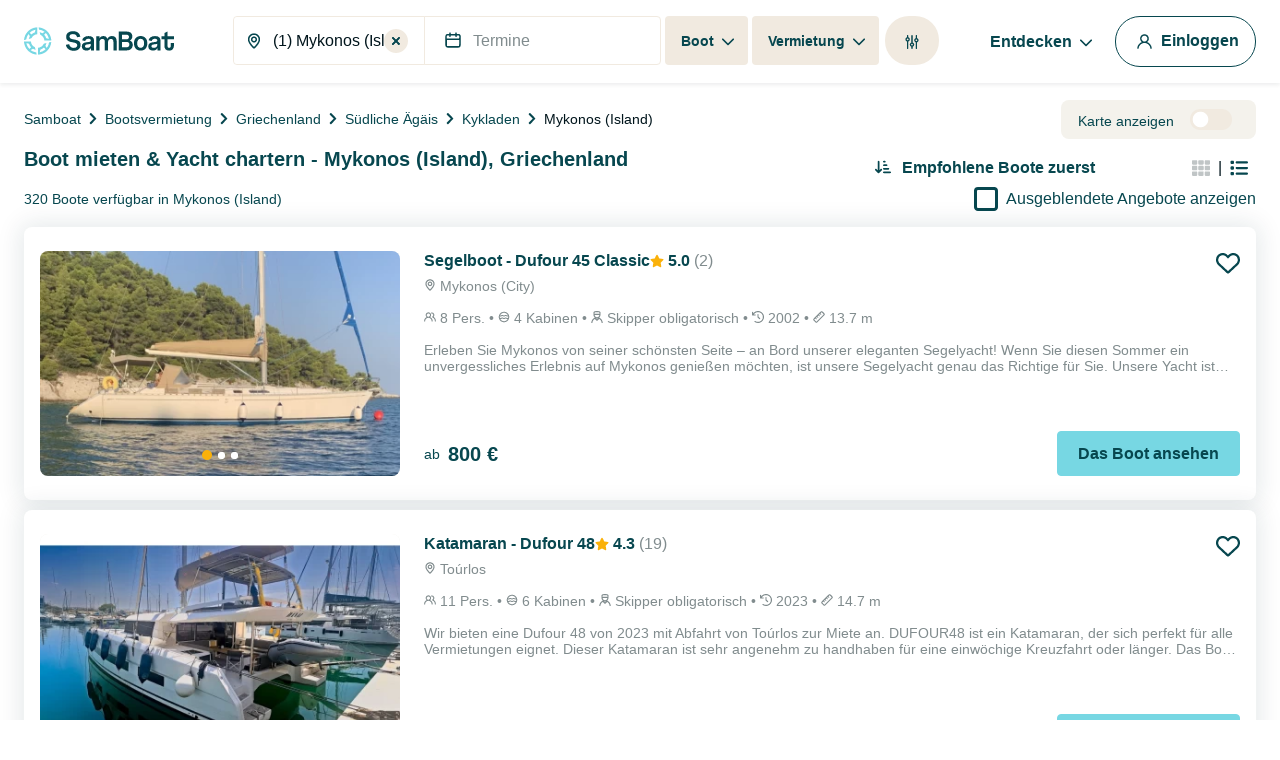

--- FILE ---
content_type: text/html; charset=utf-8
request_url: https://www.google.com/recaptcha/api2/anchor?ar=1&k=6LfJprsZAAAAAIbwoiZPqCZ-3AuxBdyTI4T5ElmC&co=aHR0cHM6Ly93d3cuc2FtYm9hdC5kZTo0NDM.&hl=en&v=PoyoqOPhxBO7pBk68S4YbpHZ&size=invisible&anchor-ms=20000&execute-ms=30000&cb=tkr7k88hhulq
body_size: 48810
content:
<!DOCTYPE HTML><html dir="ltr" lang="en"><head><meta http-equiv="Content-Type" content="text/html; charset=UTF-8">
<meta http-equiv="X-UA-Compatible" content="IE=edge">
<title>reCAPTCHA</title>
<style type="text/css">
/* cyrillic-ext */
@font-face {
  font-family: 'Roboto';
  font-style: normal;
  font-weight: 400;
  font-stretch: 100%;
  src: url(//fonts.gstatic.com/s/roboto/v48/KFO7CnqEu92Fr1ME7kSn66aGLdTylUAMa3GUBHMdazTgWw.woff2) format('woff2');
  unicode-range: U+0460-052F, U+1C80-1C8A, U+20B4, U+2DE0-2DFF, U+A640-A69F, U+FE2E-FE2F;
}
/* cyrillic */
@font-face {
  font-family: 'Roboto';
  font-style: normal;
  font-weight: 400;
  font-stretch: 100%;
  src: url(//fonts.gstatic.com/s/roboto/v48/KFO7CnqEu92Fr1ME7kSn66aGLdTylUAMa3iUBHMdazTgWw.woff2) format('woff2');
  unicode-range: U+0301, U+0400-045F, U+0490-0491, U+04B0-04B1, U+2116;
}
/* greek-ext */
@font-face {
  font-family: 'Roboto';
  font-style: normal;
  font-weight: 400;
  font-stretch: 100%;
  src: url(//fonts.gstatic.com/s/roboto/v48/KFO7CnqEu92Fr1ME7kSn66aGLdTylUAMa3CUBHMdazTgWw.woff2) format('woff2');
  unicode-range: U+1F00-1FFF;
}
/* greek */
@font-face {
  font-family: 'Roboto';
  font-style: normal;
  font-weight: 400;
  font-stretch: 100%;
  src: url(//fonts.gstatic.com/s/roboto/v48/KFO7CnqEu92Fr1ME7kSn66aGLdTylUAMa3-UBHMdazTgWw.woff2) format('woff2');
  unicode-range: U+0370-0377, U+037A-037F, U+0384-038A, U+038C, U+038E-03A1, U+03A3-03FF;
}
/* math */
@font-face {
  font-family: 'Roboto';
  font-style: normal;
  font-weight: 400;
  font-stretch: 100%;
  src: url(//fonts.gstatic.com/s/roboto/v48/KFO7CnqEu92Fr1ME7kSn66aGLdTylUAMawCUBHMdazTgWw.woff2) format('woff2');
  unicode-range: U+0302-0303, U+0305, U+0307-0308, U+0310, U+0312, U+0315, U+031A, U+0326-0327, U+032C, U+032F-0330, U+0332-0333, U+0338, U+033A, U+0346, U+034D, U+0391-03A1, U+03A3-03A9, U+03B1-03C9, U+03D1, U+03D5-03D6, U+03F0-03F1, U+03F4-03F5, U+2016-2017, U+2034-2038, U+203C, U+2040, U+2043, U+2047, U+2050, U+2057, U+205F, U+2070-2071, U+2074-208E, U+2090-209C, U+20D0-20DC, U+20E1, U+20E5-20EF, U+2100-2112, U+2114-2115, U+2117-2121, U+2123-214F, U+2190, U+2192, U+2194-21AE, U+21B0-21E5, U+21F1-21F2, U+21F4-2211, U+2213-2214, U+2216-22FF, U+2308-230B, U+2310, U+2319, U+231C-2321, U+2336-237A, U+237C, U+2395, U+239B-23B7, U+23D0, U+23DC-23E1, U+2474-2475, U+25AF, U+25B3, U+25B7, U+25BD, U+25C1, U+25CA, U+25CC, U+25FB, U+266D-266F, U+27C0-27FF, U+2900-2AFF, U+2B0E-2B11, U+2B30-2B4C, U+2BFE, U+3030, U+FF5B, U+FF5D, U+1D400-1D7FF, U+1EE00-1EEFF;
}
/* symbols */
@font-face {
  font-family: 'Roboto';
  font-style: normal;
  font-weight: 400;
  font-stretch: 100%;
  src: url(//fonts.gstatic.com/s/roboto/v48/KFO7CnqEu92Fr1ME7kSn66aGLdTylUAMaxKUBHMdazTgWw.woff2) format('woff2');
  unicode-range: U+0001-000C, U+000E-001F, U+007F-009F, U+20DD-20E0, U+20E2-20E4, U+2150-218F, U+2190, U+2192, U+2194-2199, U+21AF, U+21E6-21F0, U+21F3, U+2218-2219, U+2299, U+22C4-22C6, U+2300-243F, U+2440-244A, U+2460-24FF, U+25A0-27BF, U+2800-28FF, U+2921-2922, U+2981, U+29BF, U+29EB, U+2B00-2BFF, U+4DC0-4DFF, U+FFF9-FFFB, U+10140-1018E, U+10190-1019C, U+101A0, U+101D0-101FD, U+102E0-102FB, U+10E60-10E7E, U+1D2C0-1D2D3, U+1D2E0-1D37F, U+1F000-1F0FF, U+1F100-1F1AD, U+1F1E6-1F1FF, U+1F30D-1F30F, U+1F315, U+1F31C, U+1F31E, U+1F320-1F32C, U+1F336, U+1F378, U+1F37D, U+1F382, U+1F393-1F39F, U+1F3A7-1F3A8, U+1F3AC-1F3AF, U+1F3C2, U+1F3C4-1F3C6, U+1F3CA-1F3CE, U+1F3D4-1F3E0, U+1F3ED, U+1F3F1-1F3F3, U+1F3F5-1F3F7, U+1F408, U+1F415, U+1F41F, U+1F426, U+1F43F, U+1F441-1F442, U+1F444, U+1F446-1F449, U+1F44C-1F44E, U+1F453, U+1F46A, U+1F47D, U+1F4A3, U+1F4B0, U+1F4B3, U+1F4B9, U+1F4BB, U+1F4BF, U+1F4C8-1F4CB, U+1F4D6, U+1F4DA, U+1F4DF, U+1F4E3-1F4E6, U+1F4EA-1F4ED, U+1F4F7, U+1F4F9-1F4FB, U+1F4FD-1F4FE, U+1F503, U+1F507-1F50B, U+1F50D, U+1F512-1F513, U+1F53E-1F54A, U+1F54F-1F5FA, U+1F610, U+1F650-1F67F, U+1F687, U+1F68D, U+1F691, U+1F694, U+1F698, U+1F6AD, U+1F6B2, U+1F6B9-1F6BA, U+1F6BC, U+1F6C6-1F6CF, U+1F6D3-1F6D7, U+1F6E0-1F6EA, U+1F6F0-1F6F3, U+1F6F7-1F6FC, U+1F700-1F7FF, U+1F800-1F80B, U+1F810-1F847, U+1F850-1F859, U+1F860-1F887, U+1F890-1F8AD, U+1F8B0-1F8BB, U+1F8C0-1F8C1, U+1F900-1F90B, U+1F93B, U+1F946, U+1F984, U+1F996, U+1F9E9, U+1FA00-1FA6F, U+1FA70-1FA7C, U+1FA80-1FA89, U+1FA8F-1FAC6, U+1FACE-1FADC, U+1FADF-1FAE9, U+1FAF0-1FAF8, U+1FB00-1FBFF;
}
/* vietnamese */
@font-face {
  font-family: 'Roboto';
  font-style: normal;
  font-weight: 400;
  font-stretch: 100%;
  src: url(//fonts.gstatic.com/s/roboto/v48/KFO7CnqEu92Fr1ME7kSn66aGLdTylUAMa3OUBHMdazTgWw.woff2) format('woff2');
  unicode-range: U+0102-0103, U+0110-0111, U+0128-0129, U+0168-0169, U+01A0-01A1, U+01AF-01B0, U+0300-0301, U+0303-0304, U+0308-0309, U+0323, U+0329, U+1EA0-1EF9, U+20AB;
}
/* latin-ext */
@font-face {
  font-family: 'Roboto';
  font-style: normal;
  font-weight: 400;
  font-stretch: 100%;
  src: url(//fonts.gstatic.com/s/roboto/v48/KFO7CnqEu92Fr1ME7kSn66aGLdTylUAMa3KUBHMdazTgWw.woff2) format('woff2');
  unicode-range: U+0100-02BA, U+02BD-02C5, U+02C7-02CC, U+02CE-02D7, U+02DD-02FF, U+0304, U+0308, U+0329, U+1D00-1DBF, U+1E00-1E9F, U+1EF2-1EFF, U+2020, U+20A0-20AB, U+20AD-20C0, U+2113, U+2C60-2C7F, U+A720-A7FF;
}
/* latin */
@font-face {
  font-family: 'Roboto';
  font-style: normal;
  font-weight: 400;
  font-stretch: 100%;
  src: url(//fonts.gstatic.com/s/roboto/v48/KFO7CnqEu92Fr1ME7kSn66aGLdTylUAMa3yUBHMdazQ.woff2) format('woff2');
  unicode-range: U+0000-00FF, U+0131, U+0152-0153, U+02BB-02BC, U+02C6, U+02DA, U+02DC, U+0304, U+0308, U+0329, U+2000-206F, U+20AC, U+2122, U+2191, U+2193, U+2212, U+2215, U+FEFF, U+FFFD;
}
/* cyrillic-ext */
@font-face {
  font-family: 'Roboto';
  font-style: normal;
  font-weight: 500;
  font-stretch: 100%;
  src: url(//fonts.gstatic.com/s/roboto/v48/KFO7CnqEu92Fr1ME7kSn66aGLdTylUAMa3GUBHMdazTgWw.woff2) format('woff2');
  unicode-range: U+0460-052F, U+1C80-1C8A, U+20B4, U+2DE0-2DFF, U+A640-A69F, U+FE2E-FE2F;
}
/* cyrillic */
@font-face {
  font-family: 'Roboto';
  font-style: normal;
  font-weight: 500;
  font-stretch: 100%;
  src: url(//fonts.gstatic.com/s/roboto/v48/KFO7CnqEu92Fr1ME7kSn66aGLdTylUAMa3iUBHMdazTgWw.woff2) format('woff2');
  unicode-range: U+0301, U+0400-045F, U+0490-0491, U+04B0-04B1, U+2116;
}
/* greek-ext */
@font-face {
  font-family: 'Roboto';
  font-style: normal;
  font-weight: 500;
  font-stretch: 100%;
  src: url(//fonts.gstatic.com/s/roboto/v48/KFO7CnqEu92Fr1ME7kSn66aGLdTylUAMa3CUBHMdazTgWw.woff2) format('woff2');
  unicode-range: U+1F00-1FFF;
}
/* greek */
@font-face {
  font-family: 'Roboto';
  font-style: normal;
  font-weight: 500;
  font-stretch: 100%;
  src: url(//fonts.gstatic.com/s/roboto/v48/KFO7CnqEu92Fr1ME7kSn66aGLdTylUAMa3-UBHMdazTgWw.woff2) format('woff2');
  unicode-range: U+0370-0377, U+037A-037F, U+0384-038A, U+038C, U+038E-03A1, U+03A3-03FF;
}
/* math */
@font-face {
  font-family: 'Roboto';
  font-style: normal;
  font-weight: 500;
  font-stretch: 100%;
  src: url(//fonts.gstatic.com/s/roboto/v48/KFO7CnqEu92Fr1ME7kSn66aGLdTylUAMawCUBHMdazTgWw.woff2) format('woff2');
  unicode-range: U+0302-0303, U+0305, U+0307-0308, U+0310, U+0312, U+0315, U+031A, U+0326-0327, U+032C, U+032F-0330, U+0332-0333, U+0338, U+033A, U+0346, U+034D, U+0391-03A1, U+03A3-03A9, U+03B1-03C9, U+03D1, U+03D5-03D6, U+03F0-03F1, U+03F4-03F5, U+2016-2017, U+2034-2038, U+203C, U+2040, U+2043, U+2047, U+2050, U+2057, U+205F, U+2070-2071, U+2074-208E, U+2090-209C, U+20D0-20DC, U+20E1, U+20E5-20EF, U+2100-2112, U+2114-2115, U+2117-2121, U+2123-214F, U+2190, U+2192, U+2194-21AE, U+21B0-21E5, U+21F1-21F2, U+21F4-2211, U+2213-2214, U+2216-22FF, U+2308-230B, U+2310, U+2319, U+231C-2321, U+2336-237A, U+237C, U+2395, U+239B-23B7, U+23D0, U+23DC-23E1, U+2474-2475, U+25AF, U+25B3, U+25B7, U+25BD, U+25C1, U+25CA, U+25CC, U+25FB, U+266D-266F, U+27C0-27FF, U+2900-2AFF, U+2B0E-2B11, U+2B30-2B4C, U+2BFE, U+3030, U+FF5B, U+FF5D, U+1D400-1D7FF, U+1EE00-1EEFF;
}
/* symbols */
@font-face {
  font-family: 'Roboto';
  font-style: normal;
  font-weight: 500;
  font-stretch: 100%;
  src: url(//fonts.gstatic.com/s/roboto/v48/KFO7CnqEu92Fr1ME7kSn66aGLdTylUAMaxKUBHMdazTgWw.woff2) format('woff2');
  unicode-range: U+0001-000C, U+000E-001F, U+007F-009F, U+20DD-20E0, U+20E2-20E4, U+2150-218F, U+2190, U+2192, U+2194-2199, U+21AF, U+21E6-21F0, U+21F3, U+2218-2219, U+2299, U+22C4-22C6, U+2300-243F, U+2440-244A, U+2460-24FF, U+25A0-27BF, U+2800-28FF, U+2921-2922, U+2981, U+29BF, U+29EB, U+2B00-2BFF, U+4DC0-4DFF, U+FFF9-FFFB, U+10140-1018E, U+10190-1019C, U+101A0, U+101D0-101FD, U+102E0-102FB, U+10E60-10E7E, U+1D2C0-1D2D3, U+1D2E0-1D37F, U+1F000-1F0FF, U+1F100-1F1AD, U+1F1E6-1F1FF, U+1F30D-1F30F, U+1F315, U+1F31C, U+1F31E, U+1F320-1F32C, U+1F336, U+1F378, U+1F37D, U+1F382, U+1F393-1F39F, U+1F3A7-1F3A8, U+1F3AC-1F3AF, U+1F3C2, U+1F3C4-1F3C6, U+1F3CA-1F3CE, U+1F3D4-1F3E0, U+1F3ED, U+1F3F1-1F3F3, U+1F3F5-1F3F7, U+1F408, U+1F415, U+1F41F, U+1F426, U+1F43F, U+1F441-1F442, U+1F444, U+1F446-1F449, U+1F44C-1F44E, U+1F453, U+1F46A, U+1F47D, U+1F4A3, U+1F4B0, U+1F4B3, U+1F4B9, U+1F4BB, U+1F4BF, U+1F4C8-1F4CB, U+1F4D6, U+1F4DA, U+1F4DF, U+1F4E3-1F4E6, U+1F4EA-1F4ED, U+1F4F7, U+1F4F9-1F4FB, U+1F4FD-1F4FE, U+1F503, U+1F507-1F50B, U+1F50D, U+1F512-1F513, U+1F53E-1F54A, U+1F54F-1F5FA, U+1F610, U+1F650-1F67F, U+1F687, U+1F68D, U+1F691, U+1F694, U+1F698, U+1F6AD, U+1F6B2, U+1F6B9-1F6BA, U+1F6BC, U+1F6C6-1F6CF, U+1F6D3-1F6D7, U+1F6E0-1F6EA, U+1F6F0-1F6F3, U+1F6F7-1F6FC, U+1F700-1F7FF, U+1F800-1F80B, U+1F810-1F847, U+1F850-1F859, U+1F860-1F887, U+1F890-1F8AD, U+1F8B0-1F8BB, U+1F8C0-1F8C1, U+1F900-1F90B, U+1F93B, U+1F946, U+1F984, U+1F996, U+1F9E9, U+1FA00-1FA6F, U+1FA70-1FA7C, U+1FA80-1FA89, U+1FA8F-1FAC6, U+1FACE-1FADC, U+1FADF-1FAE9, U+1FAF0-1FAF8, U+1FB00-1FBFF;
}
/* vietnamese */
@font-face {
  font-family: 'Roboto';
  font-style: normal;
  font-weight: 500;
  font-stretch: 100%;
  src: url(//fonts.gstatic.com/s/roboto/v48/KFO7CnqEu92Fr1ME7kSn66aGLdTylUAMa3OUBHMdazTgWw.woff2) format('woff2');
  unicode-range: U+0102-0103, U+0110-0111, U+0128-0129, U+0168-0169, U+01A0-01A1, U+01AF-01B0, U+0300-0301, U+0303-0304, U+0308-0309, U+0323, U+0329, U+1EA0-1EF9, U+20AB;
}
/* latin-ext */
@font-face {
  font-family: 'Roboto';
  font-style: normal;
  font-weight: 500;
  font-stretch: 100%;
  src: url(//fonts.gstatic.com/s/roboto/v48/KFO7CnqEu92Fr1ME7kSn66aGLdTylUAMa3KUBHMdazTgWw.woff2) format('woff2');
  unicode-range: U+0100-02BA, U+02BD-02C5, U+02C7-02CC, U+02CE-02D7, U+02DD-02FF, U+0304, U+0308, U+0329, U+1D00-1DBF, U+1E00-1E9F, U+1EF2-1EFF, U+2020, U+20A0-20AB, U+20AD-20C0, U+2113, U+2C60-2C7F, U+A720-A7FF;
}
/* latin */
@font-face {
  font-family: 'Roboto';
  font-style: normal;
  font-weight: 500;
  font-stretch: 100%;
  src: url(//fonts.gstatic.com/s/roboto/v48/KFO7CnqEu92Fr1ME7kSn66aGLdTylUAMa3yUBHMdazQ.woff2) format('woff2');
  unicode-range: U+0000-00FF, U+0131, U+0152-0153, U+02BB-02BC, U+02C6, U+02DA, U+02DC, U+0304, U+0308, U+0329, U+2000-206F, U+20AC, U+2122, U+2191, U+2193, U+2212, U+2215, U+FEFF, U+FFFD;
}
/* cyrillic-ext */
@font-face {
  font-family: 'Roboto';
  font-style: normal;
  font-weight: 900;
  font-stretch: 100%;
  src: url(//fonts.gstatic.com/s/roboto/v48/KFO7CnqEu92Fr1ME7kSn66aGLdTylUAMa3GUBHMdazTgWw.woff2) format('woff2');
  unicode-range: U+0460-052F, U+1C80-1C8A, U+20B4, U+2DE0-2DFF, U+A640-A69F, U+FE2E-FE2F;
}
/* cyrillic */
@font-face {
  font-family: 'Roboto';
  font-style: normal;
  font-weight: 900;
  font-stretch: 100%;
  src: url(//fonts.gstatic.com/s/roboto/v48/KFO7CnqEu92Fr1ME7kSn66aGLdTylUAMa3iUBHMdazTgWw.woff2) format('woff2');
  unicode-range: U+0301, U+0400-045F, U+0490-0491, U+04B0-04B1, U+2116;
}
/* greek-ext */
@font-face {
  font-family: 'Roboto';
  font-style: normal;
  font-weight: 900;
  font-stretch: 100%;
  src: url(//fonts.gstatic.com/s/roboto/v48/KFO7CnqEu92Fr1ME7kSn66aGLdTylUAMa3CUBHMdazTgWw.woff2) format('woff2');
  unicode-range: U+1F00-1FFF;
}
/* greek */
@font-face {
  font-family: 'Roboto';
  font-style: normal;
  font-weight: 900;
  font-stretch: 100%;
  src: url(//fonts.gstatic.com/s/roboto/v48/KFO7CnqEu92Fr1ME7kSn66aGLdTylUAMa3-UBHMdazTgWw.woff2) format('woff2');
  unicode-range: U+0370-0377, U+037A-037F, U+0384-038A, U+038C, U+038E-03A1, U+03A3-03FF;
}
/* math */
@font-face {
  font-family: 'Roboto';
  font-style: normal;
  font-weight: 900;
  font-stretch: 100%;
  src: url(//fonts.gstatic.com/s/roboto/v48/KFO7CnqEu92Fr1ME7kSn66aGLdTylUAMawCUBHMdazTgWw.woff2) format('woff2');
  unicode-range: U+0302-0303, U+0305, U+0307-0308, U+0310, U+0312, U+0315, U+031A, U+0326-0327, U+032C, U+032F-0330, U+0332-0333, U+0338, U+033A, U+0346, U+034D, U+0391-03A1, U+03A3-03A9, U+03B1-03C9, U+03D1, U+03D5-03D6, U+03F0-03F1, U+03F4-03F5, U+2016-2017, U+2034-2038, U+203C, U+2040, U+2043, U+2047, U+2050, U+2057, U+205F, U+2070-2071, U+2074-208E, U+2090-209C, U+20D0-20DC, U+20E1, U+20E5-20EF, U+2100-2112, U+2114-2115, U+2117-2121, U+2123-214F, U+2190, U+2192, U+2194-21AE, U+21B0-21E5, U+21F1-21F2, U+21F4-2211, U+2213-2214, U+2216-22FF, U+2308-230B, U+2310, U+2319, U+231C-2321, U+2336-237A, U+237C, U+2395, U+239B-23B7, U+23D0, U+23DC-23E1, U+2474-2475, U+25AF, U+25B3, U+25B7, U+25BD, U+25C1, U+25CA, U+25CC, U+25FB, U+266D-266F, U+27C0-27FF, U+2900-2AFF, U+2B0E-2B11, U+2B30-2B4C, U+2BFE, U+3030, U+FF5B, U+FF5D, U+1D400-1D7FF, U+1EE00-1EEFF;
}
/* symbols */
@font-face {
  font-family: 'Roboto';
  font-style: normal;
  font-weight: 900;
  font-stretch: 100%;
  src: url(//fonts.gstatic.com/s/roboto/v48/KFO7CnqEu92Fr1ME7kSn66aGLdTylUAMaxKUBHMdazTgWw.woff2) format('woff2');
  unicode-range: U+0001-000C, U+000E-001F, U+007F-009F, U+20DD-20E0, U+20E2-20E4, U+2150-218F, U+2190, U+2192, U+2194-2199, U+21AF, U+21E6-21F0, U+21F3, U+2218-2219, U+2299, U+22C4-22C6, U+2300-243F, U+2440-244A, U+2460-24FF, U+25A0-27BF, U+2800-28FF, U+2921-2922, U+2981, U+29BF, U+29EB, U+2B00-2BFF, U+4DC0-4DFF, U+FFF9-FFFB, U+10140-1018E, U+10190-1019C, U+101A0, U+101D0-101FD, U+102E0-102FB, U+10E60-10E7E, U+1D2C0-1D2D3, U+1D2E0-1D37F, U+1F000-1F0FF, U+1F100-1F1AD, U+1F1E6-1F1FF, U+1F30D-1F30F, U+1F315, U+1F31C, U+1F31E, U+1F320-1F32C, U+1F336, U+1F378, U+1F37D, U+1F382, U+1F393-1F39F, U+1F3A7-1F3A8, U+1F3AC-1F3AF, U+1F3C2, U+1F3C4-1F3C6, U+1F3CA-1F3CE, U+1F3D4-1F3E0, U+1F3ED, U+1F3F1-1F3F3, U+1F3F5-1F3F7, U+1F408, U+1F415, U+1F41F, U+1F426, U+1F43F, U+1F441-1F442, U+1F444, U+1F446-1F449, U+1F44C-1F44E, U+1F453, U+1F46A, U+1F47D, U+1F4A3, U+1F4B0, U+1F4B3, U+1F4B9, U+1F4BB, U+1F4BF, U+1F4C8-1F4CB, U+1F4D6, U+1F4DA, U+1F4DF, U+1F4E3-1F4E6, U+1F4EA-1F4ED, U+1F4F7, U+1F4F9-1F4FB, U+1F4FD-1F4FE, U+1F503, U+1F507-1F50B, U+1F50D, U+1F512-1F513, U+1F53E-1F54A, U+1F54F-1F5FA, U+1F610, U+1F650-1F67F, U+1F687, U+1F68D, U+1F691, U+1F694, U+1F698, U+1F6AD, U+1F6B2, U+1F6B9-1F6BA, U+1F6BC, U+1F6C6-1F6CF, U+1F6D3-1F6D7, U+1F6E0-1F6EA, U+1F6F0-1F6F3, U+1F6F7-1F6FC, U+1F700-1F7FF, U+1F800-1F80B, U+1F810-1F847, U+1F850-1F859, U+1F860-1F887, U+1F890-1F8AD, U+1F8B0-1F8BB, U+1F8C0-1F8C1, U+1F900-1F90B, U+1F93B, U+1F946, U+1F984, U+1F996, U+1F9E9, U+1FA00-1FA6F, U+1FA70-1FA7C, U+1FA80-1FA89, U+1FA8F-1FAC6, U+1FACE-1FADC, U+1FADF-1FAE9, U+1FAF0-1FAF8, U+1FB00-1FBFF;
}
/* vietnamese */
@font-face {
  font-family: 'Roboto';
  font-style: normal;
  font-weight: 900;
  font-stretch: 100%;
  src: url(//fonts.gstatic.com/s/roboto/v48/KFO7CnqEu92Fr1ME7kSn66aGLdTylUAMa3OUBHMdazTgWw.woff2) format('woff2');
  unicode-range: U+0102-0103, U+0110-0111, U+0128-0129, U+0168-0169, U+01A0-01A1, U+01AF-01B0, U+0300-0301, U+0303-0304, U+0308-0309, U+0323, U+0329, U+1EA0-1EF9, U+20AB;
}
/* latin-ext */
@font-face {
  font-family: 'Roboto';
  font-style: normal;
  font-weight: 900;
  font-stretch: 100%;
  src: url(//fonts.gstatic.com/s/roboto/v48/KFO7CnqEu92Fr1ME7kSn66aGLdTylUAMa3KUBHMdazTgWw.woff2) format('woff2');
  unicode-range: U+0100-02BA, U+02BD-02C5, U+02C7-02CC, U+02CE-02D7, U+02DD-02FF, U+0304, U+0308, U+0329, U+1D00-1DBF, U+1E00-1E9F, U+1EF2-1EFF, U+2020, U+20A0-20AB, U+20AD-20C0, U+2113, U+2C60-2C7F, U+A720-A7FF;
}
/* latin */
@font-face {
  font-family: 'Roboto';
  font-style: normal;
  font-weight: 900;
  font-stretch: 100%;
  src: url(//fonts.gstatic.com/s/roboto/v48/KFO7CnqEu92Fr1ME7kSn66aGLdTylUAMa3yUBHMdazQ.woff2) format('woff2');
  unicode-range: U+0000-00FF, U+0131, U+0152-0153, U+02BB-02BC, U+02C6, U+02DA, U+02DC, U+0304, U+0308, U+0329, U+2000-206F, U+20AC, U+2122, U+2191, U+2193, U+2212, U+2215, U+FEFF, U+FFFD;
}

</style>
<link rel="stylesheet" type="text/css" href="https://www.gstatic.com/recaptcha/releases/PoyoqOPhxBO7pBk68S4YbpHZ/styles__ltr.css">
<script nonce="FC9LdXC3U_OdpZXJrUxmtQ" type="text/javascript">window['__recaptcha_api'] = 'https://www.google.com/recaptcha/api2/';</script>
<script type="text/javascript" src="https://www.gstatic.com/recaptcha/releases/PoyoqOPhxBO7pBk68S4YbpHZ/recaptcha__en.js" nonce="FC9LdXC3U_OdpZXJrUxmtQ">
      
    </script></head>
<body><div id="rc-anchor-alert" class="rc-anchor-alert"></div>
<input type="hidden" id="recaptcha-token" value="[base64]">
<script type="text/javascript" nonce="FC9LdXC3U_OdpZXJrUxmtQ">
      recaptcha.anchor.Main.init("[\x22ainput\x22,[\x22bgdata\x22,\x22\x22,\[base64]/[base64]/[base64]/[base64]/[base64]/UltsKytdPUU6KEU8MjA0OD9SW2wrK109RT4+NnwxOTI6KChFJjY0NTEyKT09NTUyOTYmJk0rMTxjLmxlbmd0aCYmKGMuY2hhckNvZGVBdChNKzEpJjY0NTEyKT09NTYzMjA/[base64]/[base64]/[base64]/[base64]/[base64]/[base64]/[base64]\x22,\[base64]\\u003d\x22,\x22w6UoKcO5SjNCRMOqwrtTWsK4w4/[base64]/[base64]/Dt8OHwp7CtcOLWAg3w6DCnsOhw4XDpQgPNAxEw4/DjcOYGm/DpEHDhMOoRUHCo8ODbMKmwqXDp8Ofw6LCtsKJwo1Aw509wqd5w5LDpl3CqVTDsnrDl8Ktw4PDhxdRwrZNTsKtOsKcJcO0woPCl8KWTcKgwqF5NW50HsKtL8OCw5cVwqZPTcKrwqALeAFCw55JSMK0wrk8w6HDtU9GYgPDtcOQwr/Co8OyIArCmsOmwpoPwqErw6t0J8O2U3lCKsOjUcKwC8OqFwrCvlM/w5PDkXk1w5Bjwr0Ew6DCtEcMLcO3wqDDnkg0w6XCqFzCncKxPG3Dl8OYN1hxREkRDMK1woPDtXPCrMOSw43DskPDh8OyRCXDiRBCwpBLw65lwqLCqsKMwog5IMKVSSvCjC/CqjPCogDDiX8lw5/DmcKHADIew6UtfMO9wrQQY8O5emZnQMOIF8OFSMOAwo7CnGzCoUYuB8OXOwjCqsKjwrLDv2VAwp59HsOzB8Ofw7HDuCRsw4HDqWBGw6DCi8KGwrDDrcOBwrPCnVzDhgJHw5/Cqx/Co8KAH1YBw5nDnsKvPnbCiMK9w4UWKX7DvnTCgsKVwrLCmzYbwrPCuj7CnsOxw54wwqQHw7/DmBMeFsKHw4zDj2gvL8OfZcKkJw7DisKhWCzCgcKnw4crwok9PQHCisOQwpc/R8Ouwpo/a8O3S8OwPMOIMzZSw6gxwoFKw5bDiXvDuRrClsOfwpvCnMKVKsKHw5DCggnDmcO4X8OHXHQPCyw9OsKBwo3CohIZw7HCjG3CsAfCswVvwrfDlsK2w7dgD089w4DCmWXDjMKDAEIuw6V3YcKBw7c+wqxhw5bDqGXDkEJmw4sjwrcww5vDn8OGwp/DmcKew6QFN8KSw6DCozDDmsOBc3fCpXzChMOZAQ7CsMKNenfCisOJwo05Mg4GwqHDpEQrXcOSfcOCwonCsxfCicK2fcOGwo/DkDghXiLCsT7Di8K6wp9dwqDCoMOEwpbCoBHDsMK5w7DDrDw4wqXClyXDqcK5LyEpCSDDgcOcQC/DmsKcwrk+wpTDgUcUwpB9w5bCpDnCisKpw4nChMOzMsOzHsOjMMOUJMKgw4YTW8Opw6zDhkddfcO+LMKNO8OFHMO2AzjCusKjwqUKdiDCoxjDisO3w4/CnREcwqBMwrTDvDTCqlR7woLDhsK+w7rDrnN/[base64]/[base64]/CuhHCmsO+KsO4GzrDq8OewoVWw60xw6zDlmzCnktpw4E0KCPCjjYNG8KawrvDvlcEw6jCtsOTBGgsw63DosOiw7nCp8OdUh0LwqEjwqnDsR4SQArDljzCu8OPwqPCqRlVE8OdBMOJw5rDgnXCr2zCtMKgOHAnw5VsCUPDisOKEMOJwq7DrWrCksO9w7YEY35/w5/Ck8OLw6omwp/DhDjDnSXDmR4/w6TDicOdw4nDsMKywrPCry4iwrJsQMKEd3LCszrDjHIpwrh3DlsUIsKiwrdiJG0ySlLCjC/Cr8KIN8K4bEjCkRIYw7l/w4DCnGRmw5o9RxfCqcKJwoVOw5fCmcOiW1wVwqDDvMKkw5t6EMOUw59yw7rDnsOywpgow75Uw7TCucO9WCnDtzTCssOLSkF9wr9HBHvDmsKMAcKfwpV1w61Lw4nDgcK9w75uwpHCicOpw4XCpU9wZRvCo8K/wpHDkmZLw7RTwr/[base64]/[base64]/[base64]/CtCFABcKiw7DDlcKfwrsowo/Dhw8af8OlV1YOCcOpw7kNEMOOQMOUQHTCk2lWG8K5UA3DtMOfDyDChMKww73DvMKkSsOCwrfDpW/CtsO/[base64]/DpWM8w4jClm9YeMO+Uxltw4zCpcO5w5zDi8KLXHTCpBgTKMOjLMKrasOWw69tBDHDpsOZw7nDpsK6wqLClsKIwrUaE8KnwpTDs8OfUDDCkcKHVcO6w7VUwrnCvsK1wqtgOsOybcK9w7gsw6fCpMKqSmLDvcO5w5rDjG8MwoVbHMK/wqYzAGzDpsKPRU5bw4vDgnpKwpDCoHTCqhfDkC/[base64]/CgMOCf2vDiRQTdMKwT8OVw6Qkw5lvbyh1wrdtw6kpd8ONTMKCwqdFScORwoHCu8KLGyVmw4JAw6vDlQ13w6LDsMKrTS7DgMKHw6A5PcO0GcKEwo3DkMOLB8OGUSpVwr8eG8OnZsKZw7/DnT9DwohbGz5lwq7DrsKecMOAwpwFw7nDiMO9wp7CgwpdLcKoZsOUCCTDikDCm8OlwrnDuMKbwrTDkcOmHlNnwrpmFwtvXMOHfSbCnsOzVsKuSMKnw5/[base64]/DgFPDvwnDjEjCs8Kaw7V9wrXDlMOyw6tNDTTCoz/[base64]/[base64]/[base64]/Du8OVR8OYUBAiAF1mwpnCnhZaw7fDosO8IyYywp/CscK+w792wo4NwpTCtkRowrEbMBIVw5/Dv8Kqw5bDs3XCi0xaL8Kxe8ODwqDCtMKww48TGiZ3RgxOFsOtU8ORAsOSUQfCjMOTTMOlI8KGwp/DjCzCrgE3Plw/w5bDkcOSFQzDkMK5L0TCkcK6TgfDgAfDrn/[base64]/[base64]/wqzCrFMUFVbClcKPwoXDkDbDlcKrwrU0AsObJcOlZsKZw7FCw6PDl1PDnQfCjlHDiFjDoD/CqcKgwrdFw7rCiMOZwr1Hwq1pwpgwwpwpw4/DjcKIdA/DoTPChhnCgsOCYsOuTcKHAcONacOAJcKpNRp2TQ/Cn8KGCsOewrcUER0xMMOSwqZdJcOaHcOcHMKVwpnDksO4wrtyeMOWMwPCqyDDnmrCqmzCgGxFwqkieWkceMKmwrnDtV/DlSlNw6fCsl3DtcK3TsOEw7FJwp/CusKEwoouw7nDiMOnwooDw48zw5HCi8OHwprDh2HDgVDCuMKla37CssOeAsOmw7TDoU7DqcOcw59wL8Kjw68MEsOEcMKAwpcWI8KWw6bDlsO3BSXCtnbDjG4xwqwGTlRkGAHDtmbCn8OTBDlWw7kTwpFzw4TDq8K8w7cXB8Kbw4dGwrQDwrHCkjDDvG/ClMKcw6LCtXvCh8OCwozCgyLCg8OLb8KELUTCsTPCiUXDjMO/M0dJw4vCqsOWw4obCwZqw53CqCXChcKfJiPDvsKDwrPCiMK4wr7DncKjwqkYw7jCpGfCvn7ChlbDhcO9BRDDjsO+WcKrEcKjJml0woHDjlvDoFAXw4LCksKlwoJrHMO/fQRCX8KqwoQ2w6PCg8OuHMKJIDl6wq/[base64]/Owd+U3B7KsKswpXDkEzDkR3DuMKFwrVpwqtiw4wfZcKkdMONw4BkRxE0e3bDmFwabMO2wqpFwr3Ch8OpUcOXwqfCkcOQwoHCtMO6PcKZwoZ7fsOhwrvChMOAwr/CqcOnw5QeL8KMfsOGw6jDmsKfw61ewpPDhcKraRU4BAdWw7QtQn0Ow5VDw7cMTS/CncKsw5xrwo9cdAbCt8O2diPCgTEvwrTCj8KFcijDoz8XwqzDusK6w5nCiMKNwpVTwrBQHFFRA8OhwrHDgi/CjUtobDHCoMOAfsOfwqrCjsKsw4LCnsKrw7DDizZhwol0O8KXc8KHw7vDnUdGwqkNFsO3dcOAwo7Cm8O2wqFMZMKsw5BRC8KYXDFpw5/Cq8OMwq/Dmjc4VWZaZsKAwrnDiz9xw5YfaMOIwqtYQsK0w5LDnmVNwp8wwqx+wqMvwpLCqFrCuMK7ASbCnWrDncOkPV3CjMK+fh3CjsOgW2oLw43CmH/Dv8OceMK7RA/ClsKiw43DlsKZwq7DlFkzc11AbcOyD1t9wrthW8OCwqNwdXFrw57DuhQMJw54w7HDgMOSF8O9w61qw4J3w5EPwrfDnWtEODpMIhh0AUnCvMOsWHFWIkrDqm3DlR/CnMOKPF1tIGUBXsK0wprDqHNVHz48w5PCsMO/JMOWw74Qd8OEBUU1F2/[base64]/DjcKuZFfDvzvCvsKBZiIxMmbDkcKPI8OHSQxqJyE/GWHDmsOcGGUsUlVuwq7DmgnDisKww78fw47CvHY6wpQ2wqAsQ1bDgcOpD8OowoPCnsKAa8OCfcO1dDs/OCdhF29nwpLCszXCs1gTZTzDhMK8YlnCt8KDOnLCswIge8KERhbDnMKkwqrDrhwSeMKORcOuwoMKwq/DsMOCeA8hwrjCvcO1wosGQh7CvsOyw7tmw43DncO3J8OFUiBzwr3CtcOIwrBPwpvCnnfDthMMRsKewqk8QnEkBcK9XcOewo/DjMKMw6PDpMKWw49qwoHDtMOZGsOEUcOYSUHCosK0wqAfwp4TwphASwPCnmrCsSgtYsOZMU/Cm8K6bcKAHVPCvsOGRsOXaHHDiMOZUF/DnBDDqsOiPsK+FG/[base64]/DrjTDiMOrw6vDm2vCi8KVwpkuI0XCosKmV8K0cW0sw6F8wpDCkcKywo/Cr8Osw4RSVMOkw6dKX8OdFWBOU2jClFXCixvDi8KFwoLChcK8wpfCrStBM8K3aTXDrsKOwp9GPyzDpQPDv0PDlMK/[base64]/MivCncKlfsONZsK+QMKnZCLDnsKewqw4wpbCqXBzPwvCu8KSwr4Pb8KBcmHCjwTCrV1rwoU+bjRXwrgSX8OVPT/Cg1DClcOAw4Quwr4aw5nDuG/[base64]/DncK1Z8KHwp1vfh3Do1lsPBvDgMOSwr3Dq2fCm1rDtR7CjcKuHRdoDcKKQzwyw48dwoDDosO5YsKcbMO4FS5Xw6zCgSgMecK2w57Ch8KhCsK1w5fDlcO1d30mCMOFBcOAwofChnHDg8KJXW/DtsOOSj3DmsOjYSwvwrBawr4swrLClE7Cs8OYw7IzPMOvMcOKFsK/[base64]/Ctj/CsG3DlgXDtXbCocKxw5XDm8KNHSJiwr8jwoLDok3Ck8O4wpPDkRlSAnDDrMKiZFEEGMKgbx0cwqTDqjvCt8KlJGjDpcOMHcOKwpbCssOfw5HDn8KQwo/Ci0Zswqk4PcKGwpYcwo9XwqnCkCXCk8OxXiDClMOPVTTDr8ONdVhmIcKLFcOpw5XDv8K0w5vDnR0JAXvCssO/wr1jw4jChWLChsOtw7XDocOuw7Auw4bDlsOJXA3DqFtuIz7CuScfwo53AH/DhS/Cm8KcbRDDqsKnwrVEN2RdWMKLFcKPwo7DpMKNwrLDpWk5ExHCiMOUGcOcw5RFVSHDn8OBwpbDlScdYgzDmsO7UMKjwqrCsyAdwrNKwp3Do8KzbMKswpzCj07CnGIZw6jCnk99wp/DtMOswrPCkcK1GcOAw4fCmlnCtRDCgHR8w67DsHPCv8K6IWEqbMOVw7LDvQJMFR7Dt8OgP8Oewo/DpTXCusONBcOeRUhYSsKddcK6YA8YG8OTMsK8wrTCqsKnwrfDiCRIwrlZw4zDqsOxK8KMc8KqQsOBFcOKYsK7w5XDn13ClHPDhltMAsKGw6XCs8O5wpTDpcKRWsOpw4fDvFEdCTPDiB3DoUBsLcKxwoXDknXDqCU5BsOWw7hqwpNFdB/Cgm0rZcKiwovCpsOKw6FEKMK6Q8K9wqlJwoAQwqrCiMKmwrQYBm7CvMKhw5EowrwZKcOHecKkw53DgDQiS8OuKMKww77DoMORRGVIw4fDgUbDiXXCiSVIMWEHEjfDr8O1IQohwpfCgG/ChWrCmMK4woTDm8KEQinCtCHCijxzalLCoBjCuDXCp8O2OzrDl8KPwr3DnFB1w6Nfw43CkDbCvMKWOsOKw5fDoMKgwoHCiQpHw4rCvgZ8w7TDtMODwqzCuHp1w7nCj13CucOxB8K5wobCsmkqwro/WkzCgMKewowpwpVFCEBSw6DCi0VVw7pUw5DDrk4LbRZvw507wpHDgCI9w59vw4XDiEjDs8OcHMOYw4XDssK/I8Otw4E5HsK5wpI3w7dHw4PDu8KcHDYuw6rDh8ODw5hIw6rCi1PCgMKcHnLCmztRwoHCosKqw556w4NaSMKXTQJXBzVJCcKpR8KRwrNmCRXCm8O3alLDpsOswo3DhcKhw70aVsK8AcOFNcOcT2IBw58MMC/Cs8KSw5pSw60abVFOwqLDvEnCmsOPw5tOwoJcYMOmCcKKwro1w4oDwqXCnD7CoMKWLihrw47DtEjDmzTDlFDDnVTDvALCgsOiw693TMOWF1hHIcOKc8KTHRJ9GhvCgQPDr8OJw7zCnBFJwr4UdHoYw64VwqtZwprCoD/Di1t7woVeXG7CgcKMw7HCkcO6FXVVeMKlRngnw5lJacKJQMO8f8KnwoElw4fDisKFw7F2w4lOacKuw6DCgX3DkTZnw4LChMO5PcKWwp5xX0vDk0LCu8KrL8KtLsK9NFzDoWQ4TMK6wqfCv8OCwqhjw4rCq8KmJsOeH2NDAcO6SA9TQzrCscK5w4BuwpjDrh/Du8KsZMKswps2HcKvw4TCpMKFXDXDuB3CscKwT8Omw4rDqCXCuCgELsOVKMKJwrvDjCLDlsKzw5rCucKjwqkjKh/CqMOtMm4cacKNwq8xwqg8wrPCk1NEw74Cwr/CuQYVfmQSL2TChMKoUcOrfxwhw5RESMOBwqMKTsKKwrgXw6LDq0QBXcKuSWsyEsKcYC7CpV7CmMOtRjXDiF4KwoBIdhwVw4rCjinCkksQM30ew5fDuzVdw7dSw59+w6hKCMKUw4TDqVHDnMOewoLDr8OEw7hgPMOGwrsCw6U2wo0hS8OFP8OQw5/DhcKtw5nDrk7Ch8Kjw7LDicK8w6dcWk45wr/CmA7DocKeZ3ZeXMOpUStqw73DosKpw5nCj2pewr9lw692wpjCu8KoOGByw7nCkMKiBMKAwolAODfCuMOsETcaw6xnYsKIwr7DhBvDkWDCs8O9MkHDhsOEw6/DpMOcaDLCkcOMwoI7Z0TDmsKfwpVewoLDkFZ/fiPDnjfDosOwdAbCucOeLUJfBcOOKMODB8KfwpIbw5jCl2t8CMKDQMOqCcKcQsOXYTXDtxbCnmbCgsKsCsKMZMKuw6pkXMK0WcOPw6w/wq4wKW41WcKYcSjCrMOjwrHDqMKdwr3CisOJJ8OfScOmXMKSHMOywolywqTCuBDDrWlLaVrClMKoXBzDvwoPeibDolkYw484CMK8TGzCjSlCwp1wwq/[base64]/NMK2wodvNw8gMcK+eA/CkVbDnGkmW0PDgCQsw55Rwq45Nj4jWknDisO3wqtWN8K8Jxl6G8KgfmRgwqIOwp/DgWtGeHvDjwPDosKZF8KAwoLCgz5FXMOEwo9yccKcAz3DvlcTIkgTKkLCtcOOw5vDpsObw47DpcOSecK/XEhHw7nCnm5QwqwzRsOjXHDCgcKtwrnCrsO0w7XDn8KKAcKuB8OKw6bCmgjCocKZwqp/alUwwofDgcOQUcOhOMKOBsKiwrU/Ik8RXzhuZmjDhV7DrXvCp8KlwrHCqU/DvsOHTMKHW8O8LnIvw6oJEnsdwpZCwpXCksKlw4V3EgHDscOJwrDDj0PDtcOYw7lHQMOVw5hMJcO/[base64]/Dr1rCncKlwoRiNgEZwrTCqsOmw7h1wqfCv8KZw5ADVMOIGnzDiFNcYHDDgGDDusOQwqMUw6dZJChJwrHCuzJec3lxY8OJw43DrxHDicOOGsOjLwNjcU/CiFzDs8Ojw7PCmj/CpcKZEMKiw5cgw6TCsMO0w7ZbCMKmMMK/w7HCrjRENTXDuiDCiFHDl8KwQsORJHQXwoVffWDCo8ObbMKHw4MUw7o8wqhLw6HDjMKvwqDCo3wJayzCkMOQw4PCtMOKwofDlHNSwogJw7fDiVTCu8OfR8KfwpXDr8K6fsOfDls3JMKqwprDrgrClcKefMKWwookwoUEw6XDlsKww7/Cg3DCosKDbcKuwpDDv8KNXcKZw40Aw5k8w49HF8KswoNKwrIZbFLDsX3DlMOQF8O1w6jDqVLCngtCN1rDqcO4w7rDg8KOw7fDm8O+wrPDqDbClnhiwoZ0wpTDo8K6wrrDuMOUwqjChgzDusOgAXtPVAF6w4DDuDHDgcKSc8KiB8Ojw5TDjsOqEsO7wp3CvU/DosO0YcO3MTfDsFYCwotawpVZa8OcwrvCtTA/wo9dNWFswpfCskLDjcK/[base64]/DksOgZcK3QVHCuTl6w6HCmsOuwr8MFzl5w4PDrcOVcgpswo7Dp8KkfcKsw6XDk09DekLCtsOAcMK1w4bDqSbCkcOiwo3CtMOWYHJibsOYwrcEwoTDnMKKwo3ComfDssOzw603dMOHw7AnMMKmw44pDcKMXsKLw7JeJ8KBPsODwozDiFY8w6xgwrovwrUzBcO/[base64]/DpcK7WgDDrwzDkMO0wqliwofDvnDDrcOBOcKFPxEnIcOLUcO0PmLDrl7DsQtoQ8K7w7DDnMKOwpnClBbDqsKjwo3Dr17Cml99w7oawqEfwolxwq3DuMK+w6PCiMOBwo8KHTt1d2/CtMOjwqsPdMKUTn8Pw6U7w6DDtMOzwo8bwolVwrTChsO0w4fCgsOUw6kYJVbDoFfCmBM6w7Qiw7hEw67DpUdwwpFeScK+ecOYwqXClQJAA8KiPsO6w4VCwp9yw6oWw5fDpVwLwpBhNhpWKcOvO8OlwoLDqyEtWMOFZjNWOER2Lxh/[base64]/DrhLDsMKFwq7CvsObScO5wq41wprDrsOEw4Vew7jCscO3ccOFw4kLX8OPfxhKw5HCs8KLwpoHH1PDpVnCjAwafSJMwpLClMOiwoDDrcKDVcKKw4DDuU44LsKhwrZqwrLCi8K3IE/Cv8KIw7TCtTgEw7PCn2p8wpseNMKnw6J+PcOCS8KxL8ORJsKUw4rDihnCkMO2Umg1Zl7DtMOidcKOFlthQwUXw4tSwqhKVcODw5xiTQ4gYsOWQcKLw5bDrB3DjcKPwqfCrljDoDfCtMOMMcOewrJlYsKsZ8KyUU3Dg8Okwo7DhUAGwrrDgsK0AjfDqcKFw5XDgi/DjsKCXUcKw4tZFsOfwqUqw7XDn2XDpncWJMOSwqJ7YMKebU7Chghhw5HCvsOVJcKFwo3CoHTDssKsOG/CuHrCrcOxIsKdfsOjwqfCvMKvesOuw7TCt8K3w7/[base64]/DqD/DmsOEw65CwqDDtSDDtMKNXcKzL37ClsKAG8K+c8K9w5QewqQ2w5ANYWDCkR3CrwDCr8OYF2lqDhvClmoPwrQmeTLCocK/ZgEcLsKSw5hjw6rCtXzDtcKJwrdEw5zDiMORwo5JJ8OiwqZ6w4DDuMO2cmzCkxnDkMOywrt9aQ7DlcOvK1PDq8OpdcKQeSRLc8K7w5bDsMKzB0zDl8OFwqQbbUHDsMOFBCzDtsKZaxvDmcK/woVvwoHDpmfDuwx3w5cQFsOewqJswrZKHcO9YWYPbHsUU8OWREoFc8Kqw6FTTxfDtGrClS4hexwSwrbCtMKLa8K5w5J6WsKPwqIzeTjCv1PCokQBwq9jw5PCnDPCoMKTw4nDtgDClkrCnhM1OsOwNsKawponC1nDj8K2FMKswrvCljcMw4jDk8OmICYnw4cPCMKAw6d/w6jDpwzDv3/[base64]/[base64]/[base64]/PzPChMOGbV/CimXDgSQUw55iBsO1wrUDw4PCuXp0w6bDj8KswoN2G8KawqXCs1DDjMKjw5doJDMMwpjCpcOEwrrCqBoiSm1LNjDCi8OtwojDu8OMwp1YwqEYw5TCvsOvw4N6UVHCmkXDsENRcXHCpsO5HsKTSEdnw5DCnW0wanfCoMKAwqkwWcObUxpxDU5/wohBwoXDuMODw5PDm0MSw4TCt8KRw5/CtCt0QnAdw6jDuDQIw7E2P8KJAMO0TxQqw6PDnMOKDQJTWlvDu8OSGVPCu8OYJm5zax5xw74GAgbDrcKzbcORwqdpw7jCgMKsd1HDu3l4TXBJOsO8wr/DmWLCqcOcwp4mVFJNwoZpDsKhU8O/wpM8ZVMUa8KgwqshQ0NyIj/DohPDpsOyDcOOw5gfwqBnT8OpwpkNLsKPwqgtHxvDu8KUcMOqw5nDpMOswq3CgjXDm8OVw7shA8OTdMOUbBzCozfCg8OaHU7Dj8OAG8KuG1rDqsOtICUuw5PDisKiKsO3FHnClQXDvsK1wo/DlW8pWHoJwrsgwpsqwpbCm1fDvsOBwo/[base64]/DpAXDn2BIw5cfZsK/EcKTIQHDhMODwpjDmcKgwoTDicOeLcOke8KdwqFMwpPDmcKyw5Yfw67Cs8KEVUvDsBBswofDqxfDrEjCisKtw6BswpTCnjfCjyN/dsOmw7fCocKNQTrCnsOIwqMTw5XCiR7CjMOqd8O/woDDgsKjw58BO8OTYsO8wqbDvSbChsKtwqPDpGzDjildf8OrGsKhHcKXwosyw7DDkXQrFsOkwprCgXUISMOVwpbDgMKDF8Kzw7zChcOEw7t6OX0NwpdULMKNw5/CoRkewpnCjVLClQfCpcOpw6lNNMKGwr1HdSB/wp/Ct1JeXjYiZ8KJd8OlWDLDkXrCmH0IBjsuwqvCrWQ6cMKHMcOINwvDn2oAK8Kfw4wKdsOJwoMlRMK3wqLCrVAtUwxiMgZeKMKCwrrCvcKdTsKEwopAw6PCpWfCqiRVwozDnHLCo8K6w4I/w6vDk2vCkHNvwqsYw6bDvCYLwpEhw6PCu37Cnw5tCU5WGCZawoLCr8OxK8OvWjANaMKmwp/DicODw4/Cu8OMwq5+CA/DtBI5w7YJQcODwr/[base64]/CtSfDlzR4HwIwD8O/RH0UwrNrdgxjaAnDq3Atwr/DgcKZw6UKFwnDk1Y8wpUaw4TDrBVmR8K9aRxXwo5XOMOdw5MPw6/CrlkmwqvDgMOPYh7Dqw7Dimx1wr0EDsKcw48WwoPCvMK3w6jClyJbS8KcUMO8HzvChwHDnsOUwqB5YcOyw60XZcO7w55ZwrZqfsKyD03CjBTClsK/IDUUw5YxRh/Cmxw1w5jCk8OIRcKhQcOxOMKlw4zCiMKSw4Vbw5oucAzDmFVzT2EQw6JjVMK4wrQLwq7DhRkyD8OoEi9rX8OZwqjDiC5Rwp1RckzDny/ClFPCkTXCoMOKR8KTwpYLK2Rnw75yw5l5wrpZFXLDucOAHRbClSUbVsOVw4HDphwfFyzDqj7CucORw7VlwrxaDypWVcKmwrZEw5Btw4V9VwQET8OzwrBiw6/DgsOLHsOUYG9IdcOsHjZgdynDiMOdJsO4KcOjR8K3wrzClMOQw4g9w7Alw7TCqEFpSm1zwrDDk8KnwrZuw70IUngYw6fDtEbCr8OVbFjDn8Oyw4jCv3/[base64]/Do8OnWAxfG8OtwoQnPWzDnEfCkzjDjMKdLl3CtsOcwoUgE183FVjDky7CvMOTKDFnw5hVJinDr8KawpdDwohmO8K4wogkwpbCoMK1wpsyKgNjaxvChcK6C0/Dl8Knw7nCqcOEw4sjH8KLe1R3LRDDr8O3w6h6L0LDo8Kcw5UOOz9Kw4ltDUzDqlLCrFEDwpnCvGnDrsOPEMKew7huw7gcHGMNZQAhwrTDvxNOw67DogLCiAtTRS/CrsOdbETDiMO2R8OhwpUgwobChGFawp4Hw5R5w5DCscKdV27CkMKtw5/DrCzDgsO1woTDksOvfMK+w6LDjmU6acOvw5onCX8MworDmmbDmCgGEkfCigvCnlteNsKbAh8mwogaw79XwovCoyLDlBLCucOpSlBIQ8OfWD3Drl5JAFktwqfDisOcLxtORsK/TcKYw746wqzDmMOmw750EgA7B1JfO8OKU8Kze8OZIT/DiB7DqnfCrhl6Xik9wpNWB3bDjH0WIsKpwqMJdcKgw5oVwq5Uw7PDj8KcwprDtGfDgWfCr2l+w6B/w6PCvcKzw77ClAIqwrjDmU/CvcOfw448w43Ci1PCmRNKbE5eOAvCocKGwrVSw7nDmw3DvMOKwoMaw5LCi8OJO8KGDMOmFyfChy8sw7XCj8Oywo/DgcOuKsO5PCcawqp5RmXDiMOjwqplw4LDg27DmWfClcOya8Opw5sNw7xUQHbChGrDqS9XWzLCvCbDuMK2XRbDmVphw6LChcKQwqbCvmo6w7hPNGfCuQdhwo7DpcO5CsOVWQMwWhvCpiXDqMO+wovClsK0wrbDnMOdw5AmwrTCjMKjRDQCw48Swr/CsS/[base64]/[base64]/[base64]/DvU1jw4hbTVtGQMOzWmjCvFZGw4d0w6B8J19Bw7vCs8OzSm9wwpJyw5VWw4/DpTHDjHDCq8KKZCnDhGPChcOhfMO/w7YGJMKIBBPDh8KWw6LDnEHDr0bDqWdPwqvClkXDisOGb8OMDyJvB2/Cq8KrwqJew5hJw71xw5DDlsKHc8KycMKuwrVSehNSf8OrSng2wqBYLkoiw5okwqBsFgEgFFkMwrvDv3vDpCnDjcKewqkmwpvCsSbDqMObD2XDi0h+wpbCgAE4RCvDmlFPw4zDiQA6wonCosKsw43DoSHDvDTDmiUCbjA2w7/[base64]/w7vClQJ1CMKjw6LDjsOZw50dw6rDpAnDu8ORQMOgG3IFL3XCkMK8wobDqMKcwo7DsTPDnV1OwrUyYsOjwrzCoCrDtcOOSsKIBTrCksOFIWBGwrzCq8KMeE3ChTMtwq3DkWQDLHNgFkF8wqFVfDBdw4/CtSJ1X1/DqkXCqsObwoRiw7PDjsOxOsOHwpoKwrvClhRtwoXDrG7CvzRRw7dOw4hJXcKGacOxWsKRwqU8w5zCuWtMwrTDsBYTw4cuw59pfcOLw68sPsKeN8OfwrRrE8KyL0LCugLCqsKkw5woD8O8wp/DjVHCpcOCb8OTZcOewoI4HDYOwpJEwovCh8OmwqJNw6x2FmknJBbCtMKKbMKGwrjChsK0w6JkwpQvE8KzO17Cv8K3w6vCrMOCw745AsOBUg3Cq8O0w4TDr1QjYsKaDXfDtGDCisKvPyEVw7B4P8ONwpHCmHd9JEpLwr7DjVfDr8Kiw73CgRXCp8OeEj/Dolocw5VWwq/Ct0LDqMKAwpnClsOMNUp8DsK7SG9rwpbDlsOkRjolw4APwq7Dp8KjPV0pI8OywrwcOMOQY3ovw4XDo8O9wrJVVsOtR8KXwr4fw58DfcOEw6Qww4fCgMOBG1DClcKgw4Viw5FQw4jCucOjKVBAQsO2A8KuIHLDpBvDpMKpwqscwoRuwp/Ch1EFYGjCjcKHwojDu8Kiw4fDsiYUMF8Zw60Pw4nCu09fMnPCs1fDjcObw6LDvhXCm8OkI2TCnMKFZz/DlMK9w6ddeMObwq/[base64]/DuHrDqsKfwpQJb8O6YiYLwoLCtcO4w4gew7bDk8KqCsKxVigMwoFPIS5VwrpowpLCqCnDqTXCtcK4wq/DnMKgVj3Cn8KvbHsXwrrCrAscwqowTjZiw6nDn8ONw6zDssK5e8ODwpHChMO+AsOcUsOzOsOOwro7TcOIOsKTAsOwQU/CrVrCpETCnMOUGDfCpsK1e3LDucOVB8KLb8K8IcO8wpDDoDvDucOhwoUTT8KCcMOmREwyW8K7w5TCjMKFwqMpwq3Cs2TCq8OLGXTCg8O+UwBAwpDDnMObwpRBwpLCjyjCrsO7w4l9wrHCqMKJIMKAw4wffF8KFyzDscKrH8KEwpXCsHDDmsKnwqHCucK/wofDizI8GT/[base64]/CslDCimBWwpDDmMKPw57DonTDu8O6wrnCjcOQB8K2HsKJc8OFwrnDksOTPcKzw6bDmMKNw5APV0TDtXjDvWJ0w51qP8O9wqFjdMORw6czS8KKGMOhw68Nw6RmBxbCl8K0XT/DtwHCnRHCisKyNMKEwr4NwoTDvhFMGRIqw4xnwpIhacKaR0rDr0c8eGjDq8Kwwodle8K/acKgwocCTcO5w5BrFnxCwr3DlMKFMkbDmMOYwrbDk8K2VHZkw6h7TzxzGhzDhS5pXlJUwrPCnGk8aT1RSsOewobDrsK4wr3DuVxWEWTCrMKfI8OJOcOPwojDvh8wwqYUeAPCngMmwrPDmxMUwrHCjgXDt8K/D8OAwpxJwoFawp1Gw5F3wpV3wqHCuTQAUcOUL8OhWzzCunXDkRxneGciwoU0wpJLw6xowr81w4zCiMOCSMKXwoXDrjdWw41uwo3CkAgCwq5uw6XCmMOmGxjCvx8RN8OAwqxew5YSw4DCsVfDosKyw408GXBAwpY3w51Fwo82LUwwwofDscKeEcORwr/Ctn0Swqc8XjY1w4bCucK0w5NmwqXDsw4Sw5PDpDhbUsOjQMO6wqfCl2NowqzDszk/PkPDtT8PwoMrw5LDlkxowrIiaVPDlcO8w53CmnvDjcOHwpYjcMK9SMKVNh0pwqbDvjLCjcKbCj5uTiA3IADCmhtibVM9w6MbVBtWXcKSwq4jwq7CtsOTw4DDpMKIBi4TwobCksKbOVUzw4jDu2wIMMKsQmJob2TDsMKSw5/CiMORQsOVc1hmwr5TVgbCoMOlWmnCgsKkBMKIW37Ci8KiDz4GNsOZOnLDp8OsQsKLwrrCpC9NwrLCoBkgKcONJcOgBXsBwrLDiR5mw7MgOA00PFoNFMKAQlw4w5A1w5LCs0kOVwzClR7ClcK/dXwvw4g1wohWNMOwDU0hw5fDv8KBwrkQw7jDl3zDgMK3Ig89bDcSw58+XMK9w7zDogY3w6XClDMSSBzDkMO5wrbDuMO/woAzwrTDgydiwpXCosOdM8K+woERwq7DoQHDocOuHiRzEsKtwq1LF0MMwpMaP39DFsK7IMKxw7/DuMOrECIyPjQ8P8Kew58fwqFnMzPCsA0uwpvDqG8Sw78kw6/CgRw7eXnCjsOnw4JeKsO5wpnDnVXDp8O4wrTDqcO6RsO6w7TCs0MtwoxDfsKpw5zDqcOmMFo+w7DDtHnCtcOzOlfDtMObwrbDhsOiwqfDhFzDr8KHw4DCp04mGRsuTGN2LsK2ZlIgVl1PEw/CvQPDuUd0w5LDvA4iDsOQw7U3woXCg0fDqx7DocKpwpdkMEwgacOgSgTCosO+AhrDlsOtw5BMwoMbFMOqw7RtXsO2cCNOR8KMwrnDlTdqw5vCqRDDm0HCml/Dp8O9wrZUw5XCpwXDjiBUwrp/wonDqMOtw7QGQlTDhcKndjtsVGBMwqhmDnTCocO5bsK5AltRwo1jwqZyEMK/cMO/wojDpcKTw6fDsQAia8KUBmDCt2VUCDIJwpRHfGARDcKZMnpcQFlVInxbRjciF8OyPy5YwqjDkE/DqcK9w6oRw7/DuD7DoVtxPMK2w7PCn2Q1B8K/[base64]/VcKIw5vDn8KtSsO3B8OiDRd/PMODw5LCpBYdw7/[base64]/CicO8woZewqdtM8OtD8KvFTYJw4d3wocVckzCt8OUBGBRwqrCiE/CliDCjV3CnBbDu8Ovw6Bvwqpxw5lvdkbCpWXDgBfDucOFaHsadsOxb2g8VUfDmmo2Iw/CiGEdWcOzwoEVJToZVDfDssKBBXV8wrjDmA/DlMKvwq02C2jCk8OgOWjDoDMWTMKCU20owp7CiGrDo8Ouw7VUw6NOJMOncl7CrMKzwoNNUF7Dh8KTdwnDjMKiZcOpwpfCiBAYwpDDpGhBw61oOcOLN2jCuU/DoBnCjcKtL8OOwp0sVsKBFsKaAcOUA8OaWEbCljVdWsKDasKnWCkJwovCuMOUw5lQMMO8ayPDn8KTw7zDsEcVS8KrwqFmw5V/w7TCiz8PCMKGwq13PsOSwqUDd1pPw7DChsK/[base64]/DqX5oLTVGw79Cw6ckLwvCjklJw5zDtsOqJzobIMKWwqfCsiUZwrl9f8OGwqkVAlrCrW/DoMOsRcKGW2AQE8ONwoIVwoXDnyRRDDo5GSRtwoDCuVQkw7k9wp9JEh7Dt8OZwqfCigEGRsK2CMKrwqMzYl0fw6AHRcKkdcKqVFJkFwzDncKlwo/ChsKbQMOaw6rCrSkkwo/DuMKaX8KpwqhvwonDmCEZwp7CqsOEXsOgLMKfwpDCscK5N8OHwpxkwrvDjMKnYSgYwp7Ch09Lw4Zeb2tFwpTCqirCumTDqcO+Uz/CtcOTW1RvSQUtwqQOMTsvWcO/WnNfCg4hKRFvGsObN8OTK8KZbcKtwqYqRcKVGcOCW3nDo8OnWiTCvTnDosOQV8OjDEdYb8O7XR7Cs8KZfcK/[base64]/EkYAw5EiGAvDq8OSI8O8w7bCn8Ozw7vDnsOtGsKNIyzDvMKTMsOaWgXDhMOIwoVlwrXDucOXw47DowzCl37Dv8KbQTrDmWrClA1rwq/DocOJw7o2w63DjcOJC8OiwrjCicKIw6xRbMKpwp7DogbCgBvDqT/CgEDDpcOzeMKKwo/DjcOPwrzDoMOQw4PDtzTClsOJIMKKcxjCicOjccKMw5chCkFMD8O1ecK7Nio9d1/[base64]/DjBjDtcK/wrzDlTZxwrYpw5Blw6/[base64]/DhklpYzzCknklF8KMAHdJw6PCiQnCmVggwqZcw6NLTD/DucOAJGkzIQNww4TCuTVVwpnDqcKCfBrDvMKHw73DqBTDkljCn8KRw6fCiMKQw50dQcO4wpDCqGHCs1/[base64]/FsK/Umh1VCBww7XCiFUMCFYVw4DDp8Onw6hWwqTDjFsdRxwiw7PDoCMXwrzDssOVwowFw6EONX7CsMOQesOJw6F9d8KHw69tQjPDjsOGecOoZ8OsehTCnk3DmifDtmnClMKlHMKwD8OeC1XDsy3CuzrDtcONw4jCtcKzwqJDZ8K4w7EaBj/Csn/CoEnCtAjDpQE8U3HDr8OAwpLDhsK9wqLDgD9CSXDCvWx+UsOgw7PCrMKow5/[base64]/QMKhw6DClzp0w7J6w7vCpMOFcsOPLBvCp8OrVWrDmWgTwoHCgRokwrNtw7UYSXHDpjJJw4thw7MawpRhwr9UwoxoI3TCjwjCuMKvw5zDr8Ktw5MCw4hlwqBWw5zCkcOJHxZMw4Zhw50/woXDkUTDkMK7UcK9AWTDjHw+ecOvYnBjCcOxwr7DuFrCqQ4AwrhYwqXDt8OzwosSecOEw7hKw5B2ETYywph3BnQ2w6bDiDDChsOPGMKHQMOkGVduVwYww5LDjcODwoI/[base64]/DgGLCkSIOwp3CgMKCw6/Dhy7DmXfDhTzChivCvSIpw4MHwoMjw79PwpbDlRpPw5EPw7vDvsO8BsK0wooFcMKUwrPChGPDnj19FlgOdcOeOxDCiMKFw4cmVi/Cq8ODNsOwLE50wrVEHG1uZUMGwowjFFc6w4sUwpl8fsOGw59PXcONw7XCtlx6V8KTwofCtMOFT8OkcsKndVDDu8O9wrUtw4J7w7x8QsOJw6dgw4rDvsKbMsK8PWbCh8K3wrTDq8KqbsOLIcOQw4IIwrJGERsRwq7ClsKDwpbCu2rDnsOHwqYlw6LCr2/DnwBfCcKTwrLDnT5XNWLCnUYvB8K1I8K9McKaFQvDpRNWw7PDvcO9FVPCrmorIMOOJ8KXwoQOT33DnAp7wrXCnxpswoTCijwiV8KZbMOSAnHCmcOIwqHDpQjChnVtL8Kjw4HDk8OZFjbDm8KYCsKCwrI4XQHDrnkLwpPDtk0JwpZZwqB3wrjDs8Kfwq/[base64]/[base64]/DqcKJw6TCvsOScsKja0NSwplfw58/w7M3w4IZV8KxVCETEW1wYsOeSAXClMKgwrdwwpfDglM5w4o5w7pRwpVtC05ZIRxqEcOKIQbCplrCuMOLQ0gswrbDscOHwpITwpzDsxInUxBqw6nCq8KDScKmGsKUwrVvY1XDuUzCumYqwpBaK8OVwo3DvMKOdsKcREbClMO1A8OQDMKnN3fDocOJw6zCryPDnSt/w5UtRsOvw508wrTClsK0NVrCicK9wpcpJEFqw4kjO09Gw5o+NcOewp3Dh8OBO0AuHDHDh8KCw7TDq0rCrMOmesKPKH3DlMKYDUPCuiYRPXR3bcK1wp3DqcKZwq7Dtjk2P8KJBg3Di3cWw5Z2wqvCscONLyEj\x22],null,[\x22conf\x22,null,\x226LfJprsZAAAAAIbwoiZPqCZ-3AuxBdyTI4T5ElmC\x22,0,null,null,null,1,[21,125,63,73,95,87,41,43,42,83,102,105,109,121],[1017145,797],0,null,null,null,null,0,null,0,null,700,1,null,0,\[base64]/76lBhnEnQkZnOKMAhmv8xEZ\x22,0,0,null,null,1,null,0,0,null,null,null,0],\x22https://www.samboat.de:443\x22,null,[3,1,1],null,null,null,1,3600,[\x22https://www.google.com/intl/en/policies/privacy/\x22,\x22https://www.google.com/intl/en/policies/terms/\x22],\x22CAaWk4PRwnOo0Pu0A/CsjQ3uk7KZSP9bTrdIih/jtdo\\u003d\x22,1,0,null,1,1769084048753,0,0,[35,242],null,[131],\x22RC-Eg-6k7gj3PYdWw\x22,null,null,null,null,null,\x220dAFcWeA7NkVNzkWCVBt8alVg1Bdy1V3QLuQXsR2mTkvEKZdyIIhWlMkoQk7WLdNAqZFPeHDLr7o06_L-HyCmmhPpKCi4hKedACA\x22,1769166848603]");
    </script></body></html>

--- FILE ---
content_type: application/javascript
request_url: https://cdn.samboat.com/assets/SamboatProd-81-arm-v2/1768814762/public/assets/v2/js/apps/search-engine.js
body_size: 12017
content:
(()=>{var e,t,n,i,a={99261:(e,t,n)=>{"use strict";n.d(t,{Z:()=>a});var i=n(27484);const a={methods:{renderHour:function(e){var t=arguments.length>1&&void 0!==arguments[1]?arguments[1]:"HH:mm";return i(e,t).format(this.$root.hoursFormat)},renderBookerPickerDate:function(e){if(!e.start&&!e.end)return this.translate("choose-daterange")||"Dates";if(e.start&&!e.end){var t=[6,7].includes(e.start.format("M"))?"MMMM":"MMM";return e.start.format("DD "+t+" YYYY")}if(!e.start&&e.end){var n=[6,7].includes(e.end.format("M"))?"MMMM":"MMM";return e.end.format("DD "+n+" YYYY")}if(e.start&&e.end){var i="",a=[6,7].includes(e.start.format("M"))||[6,7].includes(e.end.format("M"))?"MMMM":"MMM";return e.start.isSame(e.end,"day")?i=e.end.format("DD "+a+" YYYY"):e.start.isSame(e.end,"month")?i=e.start.format("DD")+" - "+e.end.format("DD "+a+" YYYY"):(i=e.start.format("DD MMM"),i+=" - "+e.end.format("DD "+a+" YYYY")),i}}}}},93305:(e,t,n)=>{"use strict";n.d(t,{Z:()=>i});const i={props:{translations:{type:Object,required:!1,default:function(){return{}}}},methods:{translate:function(e){var t=arguments.length>1&&void 0!==arguments[1]?arguments[1]:{},n=arguments.length>2&&void 0!==arguments[2]?arguments[2]:null,i=get(this.translations,e)||get(window.samboatData.translations,e);if("string"!=typeof i)return e;for(var a in null!==n&&(i=i.split("|")[n>1?1:0]),t){var r=new RegExp(":".concat(a),"g");i=i.replace(r,t[a])}return i}}}},52896:(e,t,n)=>{"use strict";n.d(t,{Z:()=>i});const i={methods:{strRemoveAccent:function(e){var t,n,i=(e=e.split("")).length;for(t=0;t<i;t++)-1!=(n="ÀÁÂÃÄÅàáâãäåÒÓÔÕÕÖØòóôõöøÈÉÊËèéêëðÇçÐÌÍÎÏìíîïÙÚÛÜùúûüÑñŠšŸÿýŽž'\"`$&€=+(){}*£/^¨!?°:,;<>#".indexOf(e[t]))&&(e[t]="AAAAAAaaaaaaOOOOOOOooooooEEEEeeeeeCcDIIIIiiiiUUUUuuuuNnSsYyyZz"[n]);return e.join("")}}}},92741:(e,t,n)=>{"use strict";function i(e,t){var n=Object.keys(e);if(Object.getOwnPropertySymbols){var i=Object.getOwnPropertySymbols(e);t&&(i=i.filter((function(t){return Object.getOwnPropertyDescriptor(e,t).enumerable}))),n.push.apply(n,i)}return n}function a(e){for(var t=1;t<arguments.length;t++){var n=null!=arguments[t]?arguments[t]:{};t%2?i(Object(n),!0).forEach((function(t){r(e,t,n[t])})):Object.getOwnPropertyDescriptors?Object.defineProperties(e,Object.getOwnPropertyDescriptors(n)):i(Object(n)).forEach((function(t){Object.defineProperty(e,t,Object.getOwnPropertyDescriptor(n,t))}))}return e}function r(e,t,n){return t in e?Object.defineProperty(e,t,{value:n,enumerable:!0,configurable:!0,writable:!0}):e[t]=n,e}function s(e,t){return function(e){if(Array.isArray(e))return e}(e)||function(e,t){var n=null==e?null:"undefined"!=typeof Symbol&&e[Symbol.iterator]||e["@@iterator"];if(null==n)return;var i,a,r=[],s=!0,o=!1;try{for(n=n.call(e);!(s=(i=n.next()).done)&&(r.push(i.value),!t||r.length!==t);s=!0);}catch(e){o=!0,a=e}finally{try{s||null==n.return||n.return()}finally{if(o)throw a}}return r}(e,t)||function(e,t){if(!e)return;if("string"==typeof e)return o(e,t);var n=Object.prototype.toString.call(e).slice(8,-1);"Object"===n&&e.constructor&&(n=e.constructor.name);if("Map"===n||"Set"===n)return Array.from(e);if("Arguments"===n||/^(?:Ui|I)nt(?:8|16|32)(?:Clamped)?Array$/.test(n))return o(e,t)}(e,t)||function(){throw new TypeError("Invalid attempt to destructure non-iterable instance.\nIn order to be iterable, non-array objects must have a [Symbol.iterator]() method.")}()}function o(e,t){(null==t||t>e.length)&&(t=e.length);for(var n=0,i=new Array(t);n<t;n++)i[n]=e[n];return i}n.d(t,{Z:()=>l});const l={data:function(){return{boat_type_group:{motors:{active:!1,types:{2:1,3:1,5:1,6:1}},sails:{active:!1,types:{1:1,4:1}}}}},computed:{checkedBoatTypes:function(){var e=this;return Object.keys(this.filters.announcement.boat_type_id).filter((function(t){return 1==e.filters.announcement.boat_type_id[t]}))}},methods:{checkboatTypeGroups:function(){for(var e=this,t=function(){var t=s(i[n],2),a=t[0];t[1];e.boat_type_group[a].active=e.checkedBoatTypes.filter((function(t){return Object.keys(e.boat_type_group[a].types).includes(t)})).length==Object.keys(e.boat_type_group[a].types).length},n=0,i=Object.entries(this.boat_type_group);n<i.length;n++)t()},toggleBoatTypeGroup:function(e){if(this.boat_type_group[e].active)for(var t in this.boat_type_group[e].active=!1,this.boat_type_group[e].types)this.filters.announcement.boat_type_id[t]=0;else this.boat_type_group[e].active=!0,this.filters.announcement.boat_type_id=a(a({},this.filters.announcement.boat_type_id),this.boat_type_group[e].types)}}}},27484:function(e){e.exports=function(){"use strict";var e=1e3,t=6e4,n=36e5,i="millisecond",a="second",r="minute",s="hour",o="day",l="week",u="month",c="quarter",f="year",d="date",h="Invalid Date",m=/^(\d{4})[-/]?(\d{1,2})?[-/]?(\d{0,2})[Tt\s]*(\d{1,2})?:?(\d{1,2})?:?(\d{1,2})?[.:]?(\d+)?$/,g=/\[([^\]]+)]|Y{1,4}|M{1,4}|D{1,2}|d{1,4}|H{1,2}|h{1,2}|a|A|m{1,2}|s{1,2}|Z{1,2}|SSS/g,p={name:"en",weekdays:"Sunday_Monday_Tuesday_Wednesday_Thursday_Friday_Saturday".split("_"),months:"January_February_March_April_May_June_July_August_September_October_November_December".split("_"),ordinal:function(e){var t=["th","st","nd","rd"],n=e%100;return"["+e+(t[(n-20)%10]||t[n]||t[0])+"]"}},y=function(e,t,n){var i=String(e);return!i||i.length>=t?e:""+Array(t+1-i.length).join(n)+e},v={s:y,z:function(e){var t=-e.utcOffset(),n=Math.abs(t),i=Math.floor(n/60),a=n%60;return(t<=0?"+":"-")+y(i,2,"0")+":"+y(a,2,"0")},m:function e(t,n){if(t.date()<n.date())return-e(n,t);var i=12*(n.year()-t.year())+(n.month()-t.month()),a=t.clone().add(i,u),r=n-a<0,s=t.clone().add(i+(r?-1:1),u);return+(-(i+(n-a)/(r?a-s:s-a))||0)},a:function(e){return e<0?Math.ceil(e)||0:Math.floor(e)},p:function(e){return{M:u,y:f,w:l,d:o,D:d,h:s,m:r,s:a,ms:i,Q:c}[e]||String(e||"").toLowerCase().replace(/s$/,"")},u:function(e){return void 0===e}},_="en",b={};b[_]=p;var M=function(e){return e instanceof D},w=function e(t,n,i){var a;if(!t)return _;if("string"==typeof t){var r=t.toLowerCase();b[r]&&(a=r),n&&(b[r]=n,a=r);var s=t.split("-");if(!a&&s.length>1)return e(s[0])}else{var o=t.name;b[o]=t,a=o}return!i&&a&&(_=a),a||!i&&_},O=function(e,t){if(M(e))return e.clone();var n="object"==typeof t?t:{};return n.date=e,n.args=arguments,new D(n)},S=v;S.l=w,S.i=M,S.w=function(e,t){return O(e,{locale:t.$L,utc:t.$u,x:t.$x,$offset:t.$offset})};var D=function(){function p(e){this.$L=w(e.locale,null,!0),this.parse(e)}var y=p.prototype;return y.parse=function(e){this.$d=function(e){var t=e.date,n=e.utc;if(null===t)return new Date(NaN);if(S.u(t))return new Date;if(t instanceof Date)return new Date(t);if("string"==typeof t&&!/Z$/i.test(t)){var i=t.match(m);if(i){var a=i[2]-1||0,r=(i[7]||"0").substring(0,3);return n?new Date(Date.UTC(i[1],a,i[3]||1,i[4]||0,i[5]||0,i[6]||0,r)):new Date(i[1],a,i[3]||1,i[4]||0,i[5]||0,i[6]||0,r)}}return new Date(t)}(e),this.$x=e.x||{},this.init()},y.init=function(){var e=this.$d;this.$y=e.getFullYear(),this.$M=e.getMonth(),this.$D=e.getDate(),this.$W=e.getDay(),this.$H=e.getHours(),this.$m=e.getMinutes(),this.$s=e.getSeconds(),this.$ms=e.getMilliseconds()},y.$utils=function(){return S},y.isValid=function(){return!(this.$d.toString()===h)},y.isSame=function(e,t){var n=O(e);return this.startOf(t)<=n&&n<=this.endOf(t)},y.isAfter=function(e,t){return O(e)<this.startOf(t)},y.isBefore=function(e,t){return this.endOf(t)<O(e)},y.$g=function(e,t,n){return S.u(e)?this[t]:this.set(n,e)},y.unix=function(){return Math.floor(this.valueOf()/1e3)},y.valueOf=function(){return this.$d.getTime()},y.startOf=function(e,t){var n=this,i=!!S.u(t)||t,c=S.p(e),h=function(e,t){var a=S.w(n.$u?Date.UTC(n.$y,t,e):new Date(n.$y,t,e),n);return i?a:a.endOf(o)},m=function(e,t){return S.w(n.toDate()[e].apply(n.toDate("s"),(i?[0,0,0,0]:[23,59,59,999]).slice(t)),n)},g=this.$W,p=this.$M,y=this.$D,v="set"+(this.$u?"UTC":"");switch(c){case f:return i?h(1,0):h(31,11);case u:return i?h(1,p):h(0,p+1);case l:var _=this.$locale().weekStart||0,b=(g<_?g+7:g)-_;return h(i?y-b:y+(6-b),p);case o:case d:return m(v+"Hours",0);case s:return m(v+"Minutes",1);case r:return m(v+"Seconds",2);case a:return m(v+"Milliseconds",3);default:return this.clone()}},y.endOf=function(e){return this.startOf(e,!1)},y.$set=function(e,t){var n,l=S.p(e),c="set"+(this.$u?"UTC":""),h=(n={},n[o]=c+"Date",n[d]=c+"Date",n[u]=c+"Month",n[f]=c+"FullYear",n[s]=c+"Hours",n[r]=c+"Minutes",n[a]=c+"Seconds",n[i]=c+"Milliseconds",n)[l],m=l===o?this.$D+(t-this.$W):t;if(l===u||l===f){var g=this.clone().set(d,1);g.$d[h](m),g.init(),this.$d=g.set(d,Math.min(this.$D,g.daysInMonth())).$d}else h&&this.$d[h](m);return this.init(),this},y.set=function(e,t){return this.clone().$set(e,t)},y.get=function(e){return this[S.p(e)]()},y.add=function(i,c){var d,h=this;i=Number(i);var m=S.p(c),g=function(e){var t=O(h);return S.w(t.date(t.date()+Math.round(e*i)),h)};if(m===u)return this.set(u,this.$M+i);if(m===f)return this.set(f,this.$y+i);if(m===o)return g(1);if(m===l)return g(7);var p=(d={},d[r]=t,d[s]=n,d[a]=e,d)[m]||1,y=this.$d.getTime()+i*p;return S.w(y,this)},y.subtract=function(e,t){return this.add(-1*e,t)},y.format=function(e){var t=this,n=this.$locale();if(!this.isValid())return n.invalidDate||h;var i=e||"YYYY-MM-DDTHH:mm:ssZ",a=S.z(this),r=this.$H,s=this.$m,o=this.$M,l=n.weekdays,u=n.months,c=function(e,n,a,r){return e&&(e[n]||e(t,i))||a[n].slice(0,r)},f=function(e){return S.s(r%12||12,e,"0")},d=n.meridiem||function(e,t,n){var i=e<12?"AM":"PM";return n?i.toLowerCase():i},m={YY:String(this.$y).slice(-2),YYYY:this.$y,M:o+1,MM:S.s(o+1,2,"0"),MMM:c(n.monthsShort,o,u,3),MMMM:c(u,o),D:this.$D,DD:S.s(this.$D,2,"0"),d:String(this.$W),dd:c(n.weekdaysMin,this.$W,l,2),ddd:c(n.weekdaysShort,this.$W,l,3),dddd:l[this.$W],H:String(r),HH:S.s(r,2,"0"),h:f(1),hh:f(2),a:d(r,s,!0),A:d(r,s,!1),m:String(s),mm:S.s(s,2,"0"),s:String(this.$s),ss:S.s(this.$s,2,"0"),SSS:S.s(this.$ms,3,"0"),Z:a};return i.replace(g,(function(e,t){return t||m[e]||a.replace(":","")}))},y.utcOffset=function(){return 15*-Math.round(this.$d.getTimezoneOffset()/15)},y.diff=function(i,d,h){var m,g=S.p(d),p=O(i),y=(p.utcOffset()-this.utcOffset())*t,v=this-p,_=S.m(this,p);return _=(m={},m[f]=_/12,m[u]=_,m[c]=_/3,m[l]=(v-y)/6048e5,m[o]=(v-y)/864e5,m[s]=v/n,m[r]=v/t,m[a]=v/e,m)[g]||v,h?_:S.a(_)},y.daysInMonth=function(){return this.endOf(u).$D},y.$locale=function(){return b[this.$L]},y.locale=function(e,t){if(!e)return this.$L;var n=this.clone(),i=w(e,t,!0);return i&&(n.$L=i),n},y.clone=function(){return S.w(this.$d,this)},y.toDate=function(){return new Date(this.valueOf())},y.toJSON=function(){return this.isValid()?this.toISOString():null},y.toISOString=function(){return this.$d.toISOString()},y.toString=function(){return this.$d.toUTCString()},p}(),T=D.prototype;return O.prototype=T,[["$ms",i],["$s",a],["$m",r],["$H",s],["$W",o],["$M",u],["$y",f],["$D",d]].forEach((function(e){T[e[1]]=function(t){return this.$g(t,e[0],e[1])}})),O.extend=function(e,t){return e.$i||(e(t,D,O),e.$i=!0),O},O.locale=w,O.isDayjs=M,O.unix=function(e){return O(1e3*e)},O.en=b[_],O.Ls=b,O.p={},O}()}},r={};function s(e){var t=r[e];if(void 0!==t)return t.exports;var n=r[e]={id:e,exports:{}};return a[e].call(n.exports,n,n.exports,s),n.exports}s.m=a,s.n=e=>{var t=e&&e.__esModule?()=>e.default:()=>e;return s.d(t,{a:t}),t},t=Object.getPrototypeOf?e=>Object.getPrototypeOf(e):e=>e.__proto__,s.t=function(n,i){if(1&i&&(n=this(n)),8&i)return n;if("object"==typeof n&&n){if(4&i&&n.__esModule)return n;if(16&i&&"function"==typeof n.then)return n}var a=Object.create(null);s.r(a);var r={};e=e||[null,t({}),t([]),t(t)];for(var o=2&i&&n;"object"==typeof o&&!~e.indexOf(o);o=t(o))Object.getOwnPropertyNames(o).forEach((e=>r[e]=()=>n[e]));return r.default=()=>n,s.d(a,r),a},s.d=(e,t)=>{for(var n in t)s.o(t,n)&&!s.o(e,n)&&Object.defineProperty(e,n,{enumerable:!0,get:t[n]})},s.f={},s.e=e=>Promise.all(Object.keys(s.f).reduce(((t,n)=>(s.f[n](e,t),t)),[])),s.u=e=>"assets/v2/js/chunks/"+{475:"manual-counter",1329:"search-secondary-filters-modal",1775:"dates-picker-modal",3704:"destination",4796:"search-renting-type-form",5120:"search-boat-type-form",5346:"vue-select",5713:"vue-slider",9054:"search-alert-availability-modal",9624:"flag"}[e]+".js",s.miniCssF=e=>{},s.g=function(){if("object"==typeof globalThis)return globalThis;try{return this||new Function("return this")()}catch(e){if("object"==typeof window)return window}}(),s.o=(e,t)=>Object.prototype.hasOwnProperty.call(e,t),n={},i="samboat-v3:",s.l=(e,t,a,r)=>{if(n[e])n[e].push(t);else{var o,l;if(void 0!==a)for(var u=document.getElementsByTagName("script"),c=0;c<u.length;c++){var f=u[c];if(f.getAttribute("src")==e||f.getAttribute("data-webpack")==i+a){o=f;break}}o||(l=!0,(o=document.createElement("script")).charset="utf-8",o.timeout=120,s.nc&&o.setAttribute("nonce",s.nc),o.setAttribute("data-webpack",i+a),o.src=e),n[e]=[t];var d=(t,i)=>{o.onerror=o.onload=null,clearTimeout(h);var a=n[e];if(delete n[e],o.parentNode&&o.parentNode.removeChild(o),a&&a.forEach((e=>e(i))),t)return t(i)},h=setTimeout(d.bind(null,void 0,{type:"timeout",target:o}),12e4);o.onerror=d.bind(null,o.onerror),o.onload=d.bind(null,o.onload),l&&document.head.appendChild(o)}},s.r=e=>{"undefined"!=typeof Symbol&&Symbol.toStringTag&&Object.defineProperty(e,Symbol.toStringTag,{value:"Module"}),Object.defineProperty(e,"__esModule",{value:!0})},s.j=4426,s.p="https://cdn.samboat.com/assets/SamboatProd-81-arm-v2/1768814762/public/",(()=>{var e={4426:0};s.f.j=(t,n)=>{var i=s.o(e,t)?e[t]:void 0;if(0!==i)if(i)n.push(i[2]);else{var a=new Promise(((n,a)=>i=e[t]=[n,a]));n.push(i[2]=a);var r=s.p+s.u(t),o=new Error;s.l(r,(n=>{if(s.o(e,t)&&(0!==(i=e[t])&&(e[t]=void 0),i)){var a=n&&("load"===n.type?"missing":n.type),r=n&&n.target&&n.target.src;o.message="Loading chunk "+t+" failed.\n("+a+": "+r+")",o.name="ChunkLoadError",o.type=a,o.request=r,i[1](o)}}),"chunk-"+t,t)}};var t=(t,n)=>{var i,a,[r,o,l]=n,u=0;if(r.some((t=>0!==e[t]))){for(i in o)s.o(o,i)&&(s.m[i]=o[i]);if(l)l(s)}for(t&&t(n);u<r.length;u++)a=r[u],s.o(e,a)&&e[a]&&e[a][0](),e[r[u]]=0},n=self.webpackChunksamboat_v3=self.webpackChunksamboat_v3||[];n.forEach(t.bind(null,0)),n.push=t.bind(null,n.push.bind(n))})(),(()=>{"use strict";var e=s(52896),t=s(99261);const n={methods:{getCookie:function(e){for(var t=e+"=",n=document.cookie.split(";"),i=0;i<n.length;i++){for(var a=n[i];" "==a.charAt(0);)a=a.substring(1);if(0==a.indexOf(t))return a.substring(t.length,a.length)}return null},setCookie:function(e,t,n){var i=new Date;i.setTime(i.getTime()+24*n*60*60*1e3);var a="expires="+i.toUTCString();document.cookie=e+"="+t+";"+a+";path=/"}}};var i=s(93305);function a(e,t){return function(e){if(Array.isArray(e))return e}(e)||function(e,t){var n=null==e?null:"undefined"!=typeof Symbol&&e[Symbol.iterator]||e["@@iterator"];if(null==n)return;var i,a,r=[],s=!0,o=!1;try{for(n=n.call(e);!(s=(i=n.next()).done)&&(r.push(i.value),!t||r.length!==t);s=!0);}catch(e){o=!0,a=e}finally{try{s||null==n.return||n.return()}finally{if(o)throw a}}return r}(e,t)||function(e,t){if(!e)return;if("string"==typeof e)return r(e,t);var n=Object.prototype.toString.call(e).slice(8,-1);"Object"===n&&e.constructor&&(n=e.constructor.name);if("Map"===n||"Set"===n)return Array.from(e);if("Arguments"===n||/^(?:Ui|I)nt(?:8|16|32)(?:Clamped)?Array$/.test(n))return r(e,t)}(e,t)||function(){throw new TypeError("Invalid attempt to destructure non-iterable instance.\nIn order to be iterable, non-array objects must have a [Symbol.iterator]() method.")}()}function r(e,t){(null==t||t>e.length)&&(t=e.length);for(var n=0,i=new Array(t);n<t;n++)i[n]=e[n];return i}const o={created:function(){var e=this;this.$watch((function(){return e.filters.announcement["boat.id"]}),(function(e){if(!this.initialLoading&&null!==e){pushGTMTrackEvent([{event:"trackSiteSearch"}])}}))},watch:{"filters.destination.id":function(e,t){this.initialLoading||pushGTMDatalayers([{event:"filter",filter_name:"destination_id",filter_value:e,filter_valuemin:"",filter_valuemax:""}])},"filters.order":function(e,t){this.initialLoading||pushGTMDatalayers([{event:"sort",sort_value:e}])},"filters.dates":function(e,t){!this.initialLoading&&e.start&&e.end&&pushGTMDatalayers([{event:"filter",filter_name:"dates",filter_value:e.start.format("YYYY-MM-DD")+"-"+e.end.format("YYYY-MM-DD"),filter_valuemin:e.start.format("YYYY-MM-DD"),filter_valuemax:e.end.format("YYYY-MM-DD")}])},"filters.distance_city":debounce((function(e,t){this.initialLoading||pushGTMDatalayers([{event:"filter",filter_name:"order",filter_value:e,filter_valuemin:"",filter_valuemax:""}])}),500),"filters.boat_details.capacity.gte":function(e,t){this.initialLoading||pushGTMDatalayers([{event:"filter",filter_name:"boat_details.capacity.gte",filter_value:e,filter_valuemin:"",filter_valuemax:""}])},"filters.boat_details.bathroom.gte":function(e,t){this.initialLoading||pushGTMDatalayers([{event:"filter",filter_name:"boat_details.bathroom.gte",filter_value:e,filter_valuemin:"",filter_valuemax:""}])},"filters.renting_group.bareboat":function(e,t){this.initialLoading||pushGTMDatalayers([{event:"filter",filter_name:"renting_group.bareboat",filter_value:e,filter_valuemin:"",filter_valuemax:""}])},"filters.renting_group.skippered":function(e,t){this.initialLoading||pushGTMDatalayers([{event:"filter",filter_name:"renting_group.skippered",filter_value:e,filter_valuemin:"",filter_valuemax:""}])},"filters.renting_group.captain":function(e,t){this.initialLoading||pushGTMDatalayers([{event:"filter",filter_name:"renting_group.captain",filter_value:e,filter_valuemin:"",filter_valuemax:""}])},"filters.announcement.boat_type_id":function(e,t){var n=this;if(!this.initialLoading){var i=Object.keys(e);if(i.length>0){var a=i.map((function(e){var t;return null===(t=n.allBoatTypes.find((function(t){return t.id==e})))||void 0===t?void 0:t.label})).join(" - ");pushGTMDatalayers([{event:"filter",filter_name:"announcement.boat_type",filter_value:a,filter_valuemin:"",filter_valuemax:""}])}}},"filters.announcement.mainsail_type":function(e,t){this.initialLoading||pushGTMDatalayers([{event:"filter",filter_name:"announcement.mainsail_type",filter_value:JSON.stringify(e),filter_valuemin:"",filter_valuemax:""}])},"filters.announcement.is_particular":function(e,t){this.initialLoading||pushGTMDatalayers([{event:"filter",filter_name:"announcement.is_particular",filter_value:e,filter_valuemin:"",filter_valuemax:""}])},"filters.announcement.is_professional":function(e,t){this.initialLoading||pushGTMDatalayers([{event:"filter",filter_name:"announcement.is_professional",filter_value:e,filter_valuemin:"",filter_valuemax:""}])},"filters.announcement.user_is_best_owner":function(e,t){this.initialLoading||pushGTMDatalayers([{event:"filter",filter_name:"announcement.user_is_best_owner",filter_value:e,filter_valuemin:"",filter_valuemax:""}])},"filters.boat_details.length":debounce((function(){var e=arguments.length>0&&void 0!==arguments[0]?arguments[0]:[],t=arguments.length>1&&void 0!==arguments[1]?arguments[1]:[];this.initialLoading||e.join("-")===t.join("-")||pushGTMDatalayers([{event:"filter",filter_name:"boat_details.length",filter_value:e.join("-"),filter_valuemin:"",filter_valuemax:""}])}),500),"filters.prices":debounce((function(){var e=arguments.length>0&&void 0!==arguments[0]?arguments[0]:[],t=arguments.length>1&&void 0!==arguments[1]?arguments[1]:[];this.initialLoading||e.join("-")===t.join("-")||pushGTMDatalayers([{event:"filter",filter_name:"prices",filter_value:e.join("-"),filter_valuemin:"",filter_valuemax:""}])}),500),"filters.announcement.year":debounce((function(){var e=arguments.length>0&&void 0!==arguments[0]?arguments[0]:[],t=arguments.length>1&&void 0!==arguments[1]?arguments[1]:[];this.initialLoading||e.join("-")===t.join("-")||pushGTMDatalayers([{event:"filter",filter_name:"announcement.year",filter_value:e.join("-"),filter_valuemin:"",filter_valuemax:""}])}),500),"filters.announcement.motor_power":debounce((function(){var e=arguments.length>0&&void 0!==arguments[0]?arguments[0]:[],t=arguments.length>1&&void 0!==arguments[1]?arguments[1]:[];this.initialLoading||e.join("-")===t.join("-")||pushGTMDatalayers([{event:"filter",filter_name:"announcement.motor_power",filter_value:e.join("-"),filter_valuemin:"",filter_valuemax:""}])}),500),"filters.equipments":{deep:!0,handler:function(e,t){for(var n=0,i=Object.entries(e);n<i.length;n++){var r=a(i[n],2),s=r[0],o=r[1];this.oldFilters.equipments&&this.oldFilters.equipments[s]==o||pushGTMDatalayers([{event:"filter",filter_name:"equipments."+s,filter_value:o,filter_valuemin:"",filter_valuemax:""}])}}},"filters.announcement.instant_booking":function(e,t){this.initialLoading||pushGTMDatalayers([{event:"filter",filter_name:"announcement.instant_booking",filter_value:e,filter_valuemin:"",filter_valuemax:""}])},"filters.boat_details.cabin.gte":function(e,t){this.initialLoading||pushGTMDatalayers([{event:"filter",filter_name:"boat_details.cabin.gte",filter_value:e,filter_valuemin:"",filter_valuemax:""}])},"filters.boat_details.berth.gte":function(e,t){this.initialLoading||pushGTMDatalayers([{event:"filter",filter_name:"boat_details.berth.gte",filter_value:e,filter_valuemin:"",filter_valuemax:""}])},"filters.announcement.brand_id":function(e,t){this.initialLoading||pushGTMDatalayers([{event:"filter",filter_name:"announcement.brand_id",filter_value:e,filter_valuemin:"",filter_valuemax:""}])},"filters.model":function(e,t){this.initialLoading||null===e||pushGTMDatalayers([{event:"filter",filter_name:"model",filter_value:JSON.stringify(e.model),filter_valuemin:"",filter_valuemax:""}])},"filters.announcement.is_certified":function(e,t){this.initialLoading||pushGTMDatalayers([{event:"filter",filter_name:"announcement.is_certified",filter_value:e,filter_valuemin:"",filter_valuemax:""}])},"filters.announcement.license_free":function(e,t){this.initialLoading||pushGTMDatalayers([{event:"filter",filter_name:"announcement.license_free",filter_value:e,filter_valuemin:"",filter_valuemax:""}])},"filters.announcement.fuel_id":function(e,t){this.initialLoading||pushGTMDatalayers([{event:"filter",filter_name:"announcement.fuel_id",filter_value:e,filter_valuemin:"",filter_valuemax:""}])},"boat_type_group.motors.active":function(e,t){this.initialLoading||pushGTMDatalayers([{event:"filter",filter_name:"boat_type_group_motors",filter_value:e,filter_valuemin:"",filter_valuemax:""}])},"boat_type_group.sails.active":function(e,t){this.initialLoading||pushGTMDatalayers([{event:"filter",filter_name:"boat_type_group_sails",filter_value:e,filter_valuemin:"",filter_valuemax:""}])}}},l={computed:{activeSecondaryFiltersCount:function(){var e=0;return 50!=get(this,"filters.distance_city")&&e++,get(this,"filters.boat_details.capacity.gte")>0&&e++,get(this,"filters.boat_details.bathroom.gte")>0&&e++,get(this,"filters.boat_details.berth.gte")>0&&e++,get(this,"filters.boat_details.cabin.gte")>0&&e++,(get(this,"filters.boat_details.length.0")>0||get(this,"filters.boat_details.length.1")<20)&&e++,(get(this,"filters.announcement.motor_power.0")>0||get(this,"filters.announcement.motor_power.1")<400)&&e++,(get(this,"filters.announcement.year.0")>1970||get(this,"filters.announcement.year.1")<parseInt(dayjs().format("YYYY")))&&e++,get(this,"filters.announcement.free_cancellation")>0&&e++,get(this,"filters.announcement.instant_booking")>0&&e++,get(this,"filters.announcement.is_certified")>0&&e++,get(this,"filters.announcement.is_particular")>0&&e++,get(this,"filters.announcement.is_partner")>0&&e++,get(this,"filters.announcement.is_professional")>0&&e++,get(this,"filters.announcement.brand_id")>0&&e++,get(this,"filters.announcement.boat.id")>0&&e++,(get(this,"filters.renting_group.bareboat")>0||get(this,"filters.renting_group.skippered")>0||get(this,"filters.renting_group.captain")>0)&&e++,Object.keys(get(this,"filters.equipments",{})).length>0&&e++,Object.values(get(this,"filters.announcement.mainsail_type",{})).filter((function(e){return e})).length>0&&e++,Object.values(get(this,"filters.announcement.uses",{})).filter((function(e){return e})).length>0&&e++,this.$root.isMobile?Object.values(get(this,"filters.announcement.boat_type_id",{})).filter((function(e){return e})).length>0&&e++:!this.boat_type_group.sails.active&&!this.boat_type_group.motors.active&&Object.values(get(this,"filters.announcement.boat_type_id",{})).filter((function(e){return e})).length>0&&e++,get(this,"filters.announcement.license_free")>0&&e++,0==get(this,"filters.prices.0",0)&&12e4==get(this,"filters.prices.1",12e4)||e++,e},hasPricesFilters:function(){return 0!=this.filters.prices[0]||12e4!=this.filters.prices[1]?1:0},hasBoatTypesFilters:function(){return Object.values(this.filters.announcement.boat_type_id).filter((function(e){return e})).length},hasRentingTypesFilters:function(){return Object.values(this.filters.renting_group).filter((function(e){return e})).length},hasUseTypesFilters:function(){return Object.values(this.filters.announcement.uses).filter((function(e){return e})).length},hasPassengersFilters:function(){return this.filters.boat_details.capacity.gte||this.filters.boat_details.cabin.gte||this.filters.boat_details.berth.gte}}};var u=s(92741);const c={data:function(){return{user:null,isAdmin:!1}},beforeMount:function(){this.user=window.samboatData.user?window.samboatData.user:null,this.isAdmin=window.samboatData.isadmin,this.user&&(this.user.avatar=window.samboatData.avatar?window.samboatData.avatar:null,this.user.unreadNotifications=window.samboatData.unreadNotifications?window.samboatData.unreadNotifications:null)},mounted:function(){var e=this;Bus.$on("user:signed-in",(function(t){e.user=t,e.user.avatar=t.avatar&&t.avatar.encoded?t.avatar.encoded:t.avatar})),Bus.$on("user:signed-up",(function(t){e.user=t,e.user.avatar=t.avatar&&t.avatar.encoded?t.avatar.encoded:t.avatar})),Bus.$on("user:logout",(function(){e.user=null,e.avatar=null}))}};function f(e){return(f="function"==typeof Symbol&&"symbol"==typeof Symbol.iterator?function(e){return typeof e}:function(e){return e&&"function"==typeof Symbol&&e.constructor===Symbol&&e!==Symbol.prototype?"symbol":typeof e})(e)}function d(e,t){var n=Object.keys(e);if(Object.getOwnPropertySymbols){var i=Object.getOwnPropertySymbols(e);t&&(i=i.filter((function(t){return Object.getOwnPropertyDescriptor(e,t).enumerable}))),n.push.apply(n,i)}return n}function h(e){for(var t=1;t<arguments.length;t++){var n=null!=arguments[t]?arguments[t]:{};t%2?d(Object(n),!0).forEach((function(t){m(e,t,n[t])})):Object.getOwnPropertyDescriptors?Object.defineProperties(e,Object.getOwnPropertyDescriptors(n)):d(Object(n)).forEach((function(t){Object.defineProperty(e,t,Object.getOwnPropertyDescriptor(n,t))}))}return e}function m(e,t,n){return t in e?Object.defineProperty(e,t,{value:n,enumerable:!0,configurable:!0,writable:!0}):e[t]=n,e}function g(e){return function(e){if(Array.isArray(e))return p(e)}(e)||function(e){if("undefined"!=typeof Symbol&&null!=e[Symbol.iterator]||null!=e["@@iterator"])return Array.from(e)}(e)||function(e,t){if(!e)return;if("string"==typeof e)return p(e,t);var n=Object.prototype.toString.call(e).slice(8,-1);"Object"===n&&e.constructor&&(n=e.constructor.name);if("Map"===n||"Set"===n)return Array.from(e);if("Arguments"===n||/^(?:Ui|I)nt(?:8|16|32)(?:Clamped)?Array$/.test(n))return p(e,t)}(e)||function(){throw new TypeError("Invalid attempt to spread non-iterable instance.\nIn order to be iterable, non-array objects must have a [Symbol.iterator]() method.")}()}function p(e,t){(null==t||t>e.length)&&(t=e.length);for(var n=0,i=new Array(t);n<t;n++)i[n]=e[n];return i}new Vue({el:"[vue-app=search-engine]",name:"SearchEngine",mixins:[e.Z,t.Z,n,i.Z,o,l,u.Z,c],components:{SearchRentingTypeForm:function(){return s.e(4796).then(s.bind(s,13456))},SearchBoatTypeForm:function(){return s.e(5120).then(s.bind(s,67454))},Destinations:function(){return s.e(3704).then(s.bind(s,94981))},DatesPickerInput:function(){return s.e(3704).then(s.bind(s,29721))},SearchAlertAvailabilityModal:function(){return s.e(9054).then(s.bind(s,52766))},SearchSecondaryFiltersModal:function(){return s.e(1329).then(s.bind(s,70268))}},data:function(){return{offerModal:{triggerTime:window.searchEngineProps.offerModalTriggerTime,timeout:null},alertAvailabilityModal:{loaded:!1,open:!1},headband:{checkMaxAvailabilityPercentage:!0},initialLoading:!0,showSecondaryFiltersModal:!1,boatTypeFormLoaded:!1,rentingTypeFormLoaded:!1,allBoatTypes:window.searchEngineProps.allBoatTypes,announcements:window.searchEngineProps.data.results,searching:!1,searchOpen:!0,priceMode:window.searchEngineProps.data.price_mode,map:!1,landing:window.searchEngineProps.data.landing,destination:window.searchEngineProps.data.destination,destinations:window.searchEngineProps.data.destinations,oldFilters:!1,filters:window.searchEngineProps.data.filters,meta:window.searchEngineProps.data.meta,admin:window.searchEngineProps.data.admin,isMobile:window.samboatData.isMobile,datespickerOpened:!1,destinationsOpened:!1,viewListSearchActive:window.searchEngineProps.viewListSearchActive,urlViewMode:window.searchEngineProps.urlViewMode}},created:function(){var e=this;this.filters.dates&&this.filters.dates.start&&(this.filters.dates.start=dayjs(this.filters.dates.start)),this.filters.dates&&this.filters.dates.end&&(this.filters.dates.end=dayjs(this.filters.dates.end)),this.$nextTick((function(){e.initialLoading=!1,e.checkboatTypeGroups()}))},mounted:function(){var e=this;this.translations=window.searchEngineProps.translations,lazy(),window.onpopstate=function(e){window.location.reload()},Bus.$on("search-engine:search-from-headband",(function(t,n){e.filters.dates.start=dayjs(t),e.filters.dates.end=dayjs(n),e.headband.checkMaxAvailabilityPercentage=!1})),Bus.$on("search-engine:get-headband-for-search",(function(t,n){e.headband.checkMaxAvailabilityPercentage=!1,e.getHeadBandForSearch(t,n)})),Bus.$on("search-engine:toggle-headband",(function(){document.querySelectorAll(".search-engine-announcements-headband-toggler").forEach((function(e){return e.classList.toggle("d-none")}))})),Bus.$on("search-engine:toggle-map",(function(){e.toggleMap()})),Bus.$on("search-map:search",(function(t,n){e.filters.destination=null,e.filters.destinations=[],e.filters.bounds={north:t._northEast.lat,south:t._southWest.lat,west:t._southWest.lng,east:t._northEast.lng},e.isMobile||e.scrollTop(),e.getSearch()})),Bus.$on("search-engine:change-page",(function(t){e.changePage(t)})),Bus.$on("search-engine:sort",(function(t){e.filters.order=t})),Bus.$on("search-engine:without-unavailable-boats",(function(t){e.filters.without_unavailable_boats=t})),Bus.$on("search-engine:scroll-popular-announcements",(function(t){e.scrollPopularAnnouncements(t)})),Bus.$on("search-offer-modal:hide",(function(){e.offerModal.timeout=null})),Bus.$on("search-engine:search-offer",(function(t){e.offerModalPopup(t)})),Bus.$on("secondary-search-modal:cancel",(function(){e.showSecondaryFiltersModal=!1})),Bus.$on("secondary-search-modal:search",(function(t){e.showSecondaryFiltersModal=!1,e.filters.distance_city=t.distance_city,e.filters.equipments=t.equipments,e.filters.renting_group=t.renting_group,e.filters.announcement=t.announcement,e.filters.prices=t.prices,e.filters.model=t.model,e.filters.boat_details=t.boat_details,e.filters.order=t.order,e.filters.without_unavailable_boats=t.without_unavailable_boats})),Bus.$on("search-engine:open-alert-availability-modal",(function(){e.alertAvailabilityModal.loaded||(e.alertAvailabilityModal.loaded=!0),e.alertAvailabilityModal.open=!0})),Bus.$on("search-engine:view-mode",(function(t){e.setViewMode(t)})),this.$nextTick((function(){1==new URLSearchParams(window.location.search).get("map")&&this.toggleMap()})),this.pushGTMViewItemList(),this.pushGTMVirtualPageView(),this.$nextTick((function(){this.attachEventPagination(),this.attachEventScroll()}))},watch:{announcements:{deep:!0,handler:function(){this.pushGTMViewItemList()}},filters:{deep:!0,handler:function(e,t){console.log(" == filters updated =="),this.triggerOfferModal(e),this.filters.dates&&this.filters.dates.start&&this.filters.dates.end?this.filters.dates.morning=this.filters.dates.end.diff(this.filters.dates.start,"days")>=7:this.filters.dates.morning=!1,e.announcement.brand_id?this.filters.model=null:this.filters.announcement["boat.id"]=null,this.initialLoading||this.searching||this.getSearch(),this.checkboatTypeGroups()}}},computed:{destinationValue:function(){var e;return this.filters.bounds?[]:(null===(e=this.filters.destinations)||void 0===e?void 0:e.length)>0?JSON.parse(JSON.stringify(this.filters.destinations)):this.filters.destination?JSON.parse(JSON.stringify([this.filters.destination])):[]},searchDuration:function(){return this.filters.dates&&this.filters.dates.start&&this.filters.dates.end?this.filters.dates.end.diff(this.filters.dates.start,"days"):null},allAnnouncements:function(){return[].concat(g(this.announcements.exact),g(this.announcements.around))},bookerPickerSuggestedDay:function(){return 1==this.filters.announcement.boat_type_id[1]||1==this.filters.announcement.boat_type_id[4]?6:null},bookerPickerHeaderText:function(){return this.bookerPickerSuggestedDay?this.translate("saturday-suggested"):null},displayCustomOfferProposal:function(){var e=1==this.filters.announcement.boat_type_id[1]||1==this.filters.announcement.boat_type_id[4],t=!1;return this.filters.dates.start&&this.filters.dates.end&&(t=this.filters.dates.end.diff(this.filters.dates.start,"days")>=6),e&&t}},methods:{handleDestinationOpenned:function(e){this.destinationsOpened=e,e&&(this.datespickerOpened=!1)},handleDestinationsChanged:function(e){var t,n=this,i=JSON.parse(JSON.stringify(e));switch(this.filters.bounds=null,i.length){case 0:this.filters.destination=null,this.filters.destinations=[];break;case 1:this.filters.destination=null!==(t=i[0])&&void 0!==t?t:null,this.filters.destinations=[];break;default:this.filters.destination=null,this.filters.destinations=i}this.$nextTick((function(){i.length>0&&!n.datespickerOpened&&!n.filters.dates.start&&(n.datespickerOpened=!0)}))},scrollTop:function(){document.body.scrollTop=document.documentElement.scrollTop=0},displayHelpSailboatHeadband:function(){!(this.filters.dates&&this.searchDuration>3)||6==this.filters.dates.start.format("d")&&6==this.filters.dates.end.format("d")||1!=this.filters.announcement.boat_type_id[1]&&1!=this.filters.announcement.boat_type_id[4]?document.getElementById("help-sailboat-headband").classList.add("d-none"):document.getElementById("help-sailboat-headband").classList.remove("d-none")},pushGTMVirtualPageView:function(){var e,t,n,i=this,a=[];Object.keys(this.filters.renting_group).forEach((function(e){i.filters.renting_group[e]&&a.push(e)}));var r=[];Object.keys(this.filters.announcement.boat_type_id).forEach((function(e){i.filters.announcement.boat_type_id[e]&&r.push(i.allBoatTypes.find((function(t){return t.id==e})).code)}));var s={event:"search_boat",search_boat_type:r.join("|"),search_date_start:this.filters.dates.start?this.filters.dates.start.format("YYYYMMDD"):null,search_duration:this.searchDuration,search_location_id:null!==(e=this.destination.id)&&void 0!==e?e:null,search_location_lat:null!==(t=this.destination.lat)&&void 0!==t?t:null,search_location_lng:null!==(n=this.destination.lng)&&void 0!==n?n:null,search_mode:this.map?"map":"list",search_passengers:get(this.filters,"boat_details.capacity.gte",null),search_renting_type:a.join("|"),search_result_number:this.meta.nb_items,virtual_page_url:window.location.href};pushGTMDatalayers([s])},pushGTMViewItemList:function(e){function t(){return e.apply(this,arguments)}return t.toString=function(){return e.toString()},t}((function(){pushGTMViewItemList("search_engine",this.allAnnouncements,this.searchDuration)})),resetFilterGroup:function(e){var t=this;"boatTypes"==e?Object.keys(this.filters.announcement.boat_type_id).forEach((function(e){t.filters.announcement.boat_type_id[e]=0})):"rentingTypes"==e?Object.keys(this.filters.renting_group).forEach((function(e){t.filters.renting_group[e]=0})):"passengers"==e?(this.filters.boat_details.capacity.gte=0,this.filters.boat_details.cabin.gte=0,this.filters.boat_details.berth.gte=0):"prices"==e?this.filters.prices=[0,12e4]:"useTypes"==e&&(this.filters.announcement.uses={})},triggerOfferModal:function(e){var t=this,n=!1;if(e.announcement.boat_type_id){var i,a,r=JSON.parse(JSON.stringify(e.announcement.boat_type_id)),s=null===(i=Object.values(r))||void 0===i||null===(a=i.filter((function(e){return 1==e})))||void 0===a?void 0:a.length;r[6]&&1==s&&(console.log(" == offer modal triggered by yacht =="),n=!0)}e.dates&&e.dates.start&&e.dates.end&&e.dates.end.diff(e.dates.start,"days")>=7&&(console.log(" == offer modal triggered by dates =="),n=!0),n?this.offerModal.timeout=setTimeout((function(){t.offerModalPopup(!1)}),parseInt(this.offerModal.triggerTime)):(console.log(" == offer modal trigger reseted =="),this.resetOfferModalTrigger())},resetOfferModalTrigger:function(){this.offerModal.timeout&&(console.log(" == offer modal trigger reseted =="),clearTimeout(this.offerModal.timeout),this.offerModal.timeout=null,this.triggerOfferModal())},offerModalPopup:function(e){var t,n;clearTimeout(this.offerModal.timeout),this.offerModal.timeout=null,console.log(" == offer modal search show ==="),Bus.$emit("search-offer-modal:show",e,"search",{start:this.filters.dates.start,end:this.filters.dates.end,destinationName:null===(t=this.filters)||void 0===t||null===(n=t.destination)||void 0===n?void 0:n.full_name,capacity:this.filters.boat_details.capacity.gte,boatTypes:this.filters.announcement.boat_type_id})},getHeadBandForSearch:function(e,t,n){var i=this;if(!document.getElementById("search-engine-announcements-headband"))return!1;this.headband.searching=!0,document.querySelector("#search-engine-announcements-headband-container").classList.toggle("loading");var a=this.formatSearch(1);e&&t&&(a.dates.current_start=a.dates.start,a.dates.current_end=a.dates.end,a.dates.start=e,a.dates.end=t);var r=document.getElementById("search-engine-announcements-headband-percentage");axios().then((function(e){e.get(document.getElementById("search-engine-announcements-headband").action,{params:h(h({},a),{},{check_headband_max_unavailability_percentage:i.headband.checkMaxAvailabilityPercentage})}).then((function(e){document.querySelector("#search-engine-announcements-headband-container").innerHTML=e.data})).catch((function(e){})).finally((function(){!n&&r&&document.getElementById("search-engine-announcements-headband-percentage").replaceWith(r),i.headband.checkMaxAvailabilityPercentage=!0,i.headband.searching=!1,document.querySelector("#search-engine-announcements-headband-container").classList.toggle("loading")}))}))},toggleMap:function(){var e=this;if(this.map=!this.map,!this.initialLoading){this.pushGTMVirtualPageView();pushGTMTrackEvent([{event:"toggle_map"}])}document.querySelector("#search-engine-list").classList.toggle("map"),window.samboatData.isMobile?(document.querySelector("#search-engine-result-container").classList.toggle("d-none"),document.querySelectorAll(".search-engine-map-chip").forEach((function(e){return e.classList.toggle("d-none")})),this.map?document.querySelector("body").style.overflow="hidden":document.querySelector("body").style.overflow=""):(document.querySelector("#search-engine-result-container").classList.toggle("col-lg-12"),document.querySelector("#search-engine-result-container").classList.toggle("col-lg-8"));var t=new URLSearchParams(window.location.search);t.delete("map"),t.append("map",this.map?1:0),history.pushState({name:document.title},this.meta.page,window.location.origin+window.location.pathname+"?"+t.toString()),this.$nextTick((function(){e.map?Bus.$emit("search-map:update",!0,{announcements:e.allAnnouncements,destination:e.destination,filters:e.filters,priceModel:e.priceMode,meta:e.meta,viewListSearchActive:e.viewListSearchActive}):(e.scrollTop(),Bus.$emit("search-map:update",!1,null))}))},renderDate:function(e){var t=this.renderBookerPickerDate(e);return e.start&&e.end&&(e.morning?t+=" • ".concat(this.translate("morning")):e.halfday&&(t+=" • ".concat(this.translate("half-day")))),t},changePage:function(e){this.meta.page=e,this.searching=!0,(!window.samboatData.isMobile||window.samboatData.isMobile&&!this.map)&&this.scrollTop(),this.getSearch(e)},formatSearch:function(e){var t,n=JSON.parse(JSON.stringify(this.filters));this.oldFilters=JSON.parse(JSON.stringify(this.filters)),delete n.destination,n.destination_id=null===(t=this.filters.destination)||void 0===t?void 0:t.id,n.destinations=this.filters.destinations,n.distance_city=1e3==this.filters.distance_city?null:this.filters.distance_city,n.announcement.year={gte:1970==this.filters.announcement.year[0]?null:this.filters.announcement.year[0],lte:this.filters.announcement.year[1]==(new Date).getFullYear()+1?null:this.filters.announcement.year[1]},n.boat_details.length={gte:this.filters.boat_details.length[0],lte:20==this.filters.boat_details.length[1]?null:this.filters.boat_details.length[1]},n.announcement.motor_power={gte:this.filters.announcement.motor_power[0],lte:400==this.filters.announcement.motor_power[1]?null:this.filters.announcement.motor_power[1]},n.prices={gte:this.filters.prices[0],lte:12e4==this.filters.prices[1]?null:this.filters.prices[1]};return function e(t){for(var n in t)t[n]?"object"===f(t[n])&&(e(t[n]),0==Object.keys(t[n]).length&&delete t[n],Array.isArray(t[n])&&(t[n]=t[n].filter(Boolean))):"user_is_autonomous"==n&&null!==t[n]||delete t[n]}(n),n.announcement&&n.announcement.boat_type_id&&(n.announcement.boat_type_id=Object.keys(n.announcement.boat_type_id)),n.announcement&&n.announcement.boat_subtype_id&&(n.announcement.boat_subtype_id=Object.keys(n.announcement.boat_subtype_id)),n.announcement&&n.announcement.uses&&(n.announcement.uses=Object.keys(n.announcement.uses)),n.announcement&&n.announcement.mainsail_type&&(n.announcement.mainsail_type=Object.keys(n.announcement.mainsail_type)),n.renting_group&&(n.renting_group=Object.keys(n.renting_group)),n.equipments&&(n.equipments=g(n.equipments)),this.meta.page=null==e?1:e,n.page=this.meta.page,n},getSearch:function(e){var t=this;window.samboatData.isMobile&&this.map||this.scrollTop(),this.searching=!0,document.querySelector("#search-engine-results-and-map").classList.toggle("loading"),Bus.$emit("search-engine:searching",!0);var n=this.formatSearch(e);document.getElementById("mobile-search-destinations-modal")&&Modal.getOrCreateInstance(document.getElementById("mobile-search-destinations-modal")).hide(),axios().then((function(e){e.get(t.$refs.searchEngineFilter.action,{params:n}).then((function(e){if(t.announcements=e.data.results,t.priceMode=e.data.price_mode,t.meta.per_page=e.data.meta.per_page,t.meta.nb_items=e.data.meta.nb_items,t.meta.nb_pages=e.data.meta.nb_pages,t.destination=e.data.destination,t.destinations=e.data.destinations,document.getElementById("search-engine-result-container").innerHTML=e.data.result_html,t.landing=e.data.landing,document.getElementById("search-engine-landing-h1").innerHTML=e.data.landing.h1,document.getElementById("search-engine-breadcrumb").innerHTML=e.data.breadcrumb_html||"",document.getElementById("search-engine-landing-nb-boats").innerHTML=e.data.landing.nb_boats||"",1!=e.data.meta.page?(document.getElementById("search-engine-landing").innerHTML="",document.getElementById("search-destination-comments").innerHTML="",document.getElementById("offer-proposal-comment").innerHTML=""):(document.getElementById("search-engine-landing").innerHTML=e.data.landing_html||"",document.getElementById("search-destination-comments").innerHTML=e.data.destination_comments_html||"",document.getElementById("offer-proposal-comment").innerHTML=e.data.comments_html||""),document.title=e.data.landing.title,t.landing.urls){var n=new URL(t.landing.urls[window.samboatData.lang].url);n.searchParams.delete("map"),t.map&&n.searchParams.append("map",1),history.pushState({name:document.title},t.meta.page,n),Bus.$emit("app:current-url-changed",t.landing.urls)}else{var i=e.data.url;history.pushState({path:i},"",i),Bus.$emit("app:current-url-changed",e.data.url)}t.map&&Bus.$emit("search-map:update",!0,{announcements:t.allAnnouncements,destination:t.destination,filters:t.filters,priceModel:t.priceMode,meta:t.meta,viewListSearchActive:t.viewListSearchActive});pushGTMTrackEvent([{event:"setCustomUrl"},{event:"setDocumentTitle"},{event:"trackPageView"}]),Bus.$emit("search-engine:searching",!1),t.$nextTick((function(){t.initialLoading=t.searching=!1,document.querySelector("#search-engine-results-and-map").classList.toggle("loading"),t.displayHelpSailboatHeadband(),t.pushGTMVirtualPageView(),t.attachEventPagination(),enableBootstrapFeatures(),lazy()}))})).catch((function(e){console.log("== An error occur during the search."),console.log(e),Bus.$emit("search-engine:searching",!1),t.searching=t.initialLoading=!1,document.querySelector("#search-engine-results-and-map").classList.toggle("loading")}))})),this.getHeadBandForSearch(!1,!1,!0)},scrollPopularAnnouncements:function(e){var t=500;"right"==e&&(t*=-1),document.getElementById("popular-announcements-scroll").scrollBy({left:t,behavior:"smooth"})},attachEventPagination:function(){document.querySelectorAll(".page-link").forEach((function(e){e.addEventListener("click",(function(t){t.preventDefault();var n=e.getAttribute("data-page");Bus.$emit("search-engine:change-page",n)}))}))},attachEventScroll:function(){var e=this;window.samboatData.isMobile&&window.addEventListener("scroll",(function(){e.searchOpen=window.scrollY<50,e.searchOpen?document.querySelectorAll(".toggle-on-search-open").forEach((function(e){return e.classList.remove("d-none")})):document.querySelectorAll(".toggle-on-search-open").forEach((function(e){return e.classList.add("d-none")}))}))},setViewMode:function(e){axios().then((function(t){t.get("/announcements/view/"+e).then((function(){location.reload()})).catch((function(e){console.error("Error setting view mode:",e)}))}))}}})})()})();